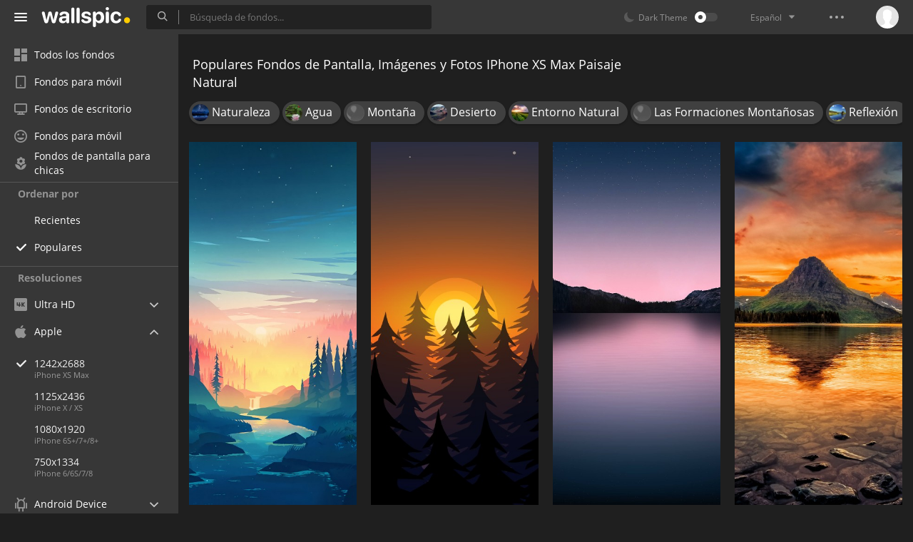

--- FILE ---
content_type: text/html; charset=UTF-8
request_url: https://wallspic.com/es/tag/paisaje_natural/popular/1242x2688
body_size: 14833
content:
<!doctype html>
<html class=""
      data-theme="theme-dark"
      data-domain-theme="wallspic-dark"
      lang="es">
<head>
    <meta charset="utf-8">
    <meta name="viewport" content="width=device-width, initial-scale=1.0, maximum-scale=1.0, user-scalable=no">
    <title>Populares Fondos de Pantalla IPhone XS Max Paisaje Natural, Im&aacute;genes HD Paisaje Natural, Descargar Im&aacute;genes Gratis 1242x2688</title><meta name="description" content="Descargar Populares fondos de pantalla e im&aacute;genes de paisaje natural. La mayor&iacute;a de los fondos de paisaje natural est&aacute;n en HD y puedes descargar fondos de pantalla de paisaje natural iPhone XS Max. &iexcl;Disfruta de fondos de pantalla paisaje natural 1242x2688 de la mejor calidad gratis!"><meta name="twitter:image" content="https://wallspic.com/static/images/akspic-logo.png"><meta property="og:type" content="website"><meta property="og:url" content="https://wallspic.com/es/tag/paisaje_natural/popular/1242x2688"><meta property="og:image" content="https://wallspic.com/static/images/akspic-logo.png"><meta property="og:title" content="Populares Fondos de Pantalla IPhone XS Max Paisaje Natural, Im&aacute;genes HD Paisaje Natural, Descargar Im&aacute;genes Gratis 1242x2688"><meta property="og:description" content="Descargar Populares fondos de pantalla e im&aacute;genes de paisaje natural. La mayor&iacute;a de los fondos de paisaje natural est&aacute;n en HD y puedes descargar fondos de pantalla de paisaje natural iPhone XS Max. &iexcl;Disfruta de fondos de pantalla paisaje natural 1242x2688 de la mejor calidad gratis!"><link rel='canonical' href='https://wallspic.com/es/tag/paisaje_natural/1242x2688'><link rel='alternate' hreflang='en' href='https://wallspic.com/tag/natural_landscape/1242x2688'><link rel='alternate' hreflang='ru' href='https://akspic.ru/tag/prirodnyj_landshaft/1242x2688'><link rel='alternate' hreflang='es' href='https://wallspic.com/es/tag/paisaje_natural/1242x2688'><link rel='alternate' hreflang='de' href='https://wallspic.com/de/tag/naturlandschaft/1242x2688'><link rel='alternate' hreflang='fr' href='https://wallspic.com/fr/tag/paysage_naturel/1242x2688'><link rel='alternate' hreflang='zh-Hans' href='https://wallspic.com/cn/tag/zi_ran_jing_guan/1242x2688'><script type="application/ld+json">{"@context":"http://schema.org","@type":"WebSite","url":"https://wallspic.com","potentialAction":{"@type":"SearchAction","target":"https://wallspic.com/es/search/{search}","query-input":"required name=search"}}</script><script type="application/ld+json">{"@context":"http://schema.org","@type":"Organization","name":"Akspic","url":["https://wallspic.com"],"logo":"https://wallspic.com/static/images/akspic-logo.png"}</script><script type="application/ld+json">[{"@context":"http://schema.org","@type":"ImageObject","description":"Mikael Gustafsson Pequeña Memoria, Ambiente, Agua, Luz, Paisaje Natural. Wallpaper in 1242x2688 Resolution","datePublished":"2021-11-13 20:46:01","contentUrl":"https://img3.wallspic.com/crops/1/0/5/6/6/166501/166501-mikael_gustafsson_pequena_memoria-ambiente-agua-luz-paisaje_natural-1242x2688.jpg","fileFormat":"image/jpeg","thumbnail":{"@context":"http://schema.org","@type":"ImageObject","contentUrl":"https://img3.wallspic.com/previews/1/0/5/6/6/166501/166501-mikael_gustafsson_pequena_memoria-ambiente-agua-luz-paisaje_natural-360x780.jpg","fileFormat":"image/jpeg"}},{"@context":"http://schema.org","@type":"ImageObject","description":"Amoled, Ambiente, Ecorregión, Naturaleza, Afterglow. Wallpaper in 1242x2688 Resolution","datePublished":"2024-08-26 14:01:02","contentUrl":"https://img2.wallspic.com/crops/7/7/7/8/7/178777/178777-amoled-ambiente-ecorregion-naturaleza-afterglow-1242x2688.jpg","fileFormat":"image/jpeg","thumbnail":{"@context":"http://schema.org","@type":"ImageObject","contentUrl":"https://img2.wallspic.com/previews/7/7/7/8/7/178777/178777-amoled-ambiente-ecorregion-naturaleza-afterglow-360x780.jpg","fileFormat":"image/jpeg"}},{"@context":"http://schema.org","@type":"ImageObject","description":"California Streaming – Apple Event Wallpaper Without Logo. Wallpaper in 1242x2688 Resolution","datePublished":"2021-09-13 11:31:02","contentUrl":"https://img2.wallspic.com/crops/9/2/1/6/6/166129/166129-california_streaming_apple_event_wallpaper_without_logo-1242x2688.jpg","fileFormat":"image/jpeg","thumbnail":{"@context":"http://schema.org","@type":"ImageObject","contentUrl":"https://img2.wallspic.com/previews/9/2/1/6/6/166129/166129-california_streaming_apple_event_wallpaper_without_logo-360x780.jpg","fileFormat":"image/jpeg"}},{"@context":"http://schema.org","@type":"ImageObject","description":"el Parque Nacional Los Glaciares, Dos Medicine Lake, Lago de Avalancha, Montaña Reynolds, El Lago McDonald. Wallpaper in 1242x2688 Resolution","datePublished":"2023-11-09 17:43:31","contentUrl":"https://img3.wallspic.com/crops/5/1/7/5/7/175715/175715-el_parque_nacional_los_glaciares-dos_medicine_lake-lago_de_avalancha-montana_reynolds-el_lago_mcdonald-1242x2688.jpg","fileFormat":"image/jpeg","thumbnail":{"@context":"http://schema.org","@type":"ImageObject","contentUrl":"https://img3.wallspic.com/previews/5/1/7/5/7/175715/175715-el_parque_nacional_los_glaciares-dos_medicine_lake-lago_de_avalancha-montana_reynolds-el_lago_mcdonald-360x780.jpg","fileFormat":"image/jpeg"}},{"@context":"http://schema.org","@type":"ImageObject","description":"Naturaleza 8k, Naturaleza, Tablet, Agua, Los Recursos de Agua. Wallpaper in 1242x2688 Resolution","datePublished":"2024-11-07 15:29:02","contentUrl":"https://img3.wallspic.com/crops/7/3/3/9/7/179337/179337-naturaleza_8k-naturaleza-tablet-agua-los_recursos_de_agua-1242x2688.jpg","fileFormat":"image/jpeg","thumbnail":{"@context":"http://schema.org","@type":"ImageObject","contentUrl":"https://img3.wallspic.com/previews/7/3/3/9/7/179337/179337-naturaleza_8k-naturaleza-tablet-agua-los_recursos_de_agua-360x780.jpg","fileFormat":"image/jpeg"}},{"@context":"http://schema.org","@type":"ImageObject","description":"Paisaje de Amanecer, Naturaleza, la Pintura de Paisaje, Puesta, Arte. Wallpaper in 1242x2688 Resolution","datePublished":"2023-07-08 00:55:02","contentUrl":"https://img1.wallspic.com/crops/9/6/1/4/7/174169/174169-paisaje_de_amanecer-naturaleza-la_pintura_de_paisaje-puesta-arte-1242x2688.jpg","fileFormat":"image/jpeg","thumbnail":{"@context":"http://schema.org","@type":"ImageObject","contentUrl":"https://img1.wallspic.com/previews/9/6/1/4/7/174169/174169-paisaje_de_amanecer-naturaleza-la_pintura_de_paisaje-puesta-arte-360x780.jpg","fileFormat":"image/jpeg"}},{"@context":"http://schema.org","@type":"ImageObject","description":"Apple MacBook Pro, Macbook, el Macbook Air, Carretera, Asfalto. Wallpaper in 1242x2688 Resolution","datePublished":"2019-04-24 12:29:02","contentUrl":"https://img3.wallspic.com/crops/1/0/9/4/3/134901/134901-paisaje_natural-infraestructura-asfalto-carril-la_superficie_de_la_carretera-1242x2688.jpg","fileFormat":"image/jpeg","thumbnail":{"@context":"http://schema.org","@type":"ImageObject","contentUrl":"https://img3.wallspic.com/previews/1/0/9/4/3/134901/134901-paisaje_natural-infraestructura-asfalto-carril-la_superficie_de_la_carretera-360x780.jpg","fileFormat":"image/jpeg"}},{"@context":"http://schema.org","@type":"ImageObject","description":"Anime, Arte Animado, Cartel, Arte, Ecorregión. Wallpaper in 1242x2688 Resolution","datePublished":"2023-07-25 15:13:01","contentUrl":"https://img2.wallspic.com/crops/5/0/4/4/7/174405/174405-anime-arte_animado-cartel-arte-ecorregion-1242x2688.jpg","fileFormat":"image/jpeg","thumbnail":{"@context":"http://schema.org","@type":"ImageObject","contentUrl":"https://img2.wallspic.com/previews/5/0/4/4/7/174405/174405-anime-arte_animado-cartel-arte-ecorregion-360x780.jpg","fileFormat":"image/jpeg"}},{"@context":"http://schema.org","@type":"ImageObject","description":"MacOS 12 Monterey – Official Stock Wallpaper 6K Resolution! (Dark). Wallpaper in 1242x2688 Resolution","datePublished":"2021-09-20 22:50:03","contentUrl":"https://img1.wallspic.com/crops/2/7/1/6/6/166172/166172-macos_12_monterey_official_stock_wallpaper_6k_resolution_dark-1242x2688.jpg","fileFormat":"image/jpeg","thumbnail":{"@context":"http://schema.org","@type":"ImageObject","contentUrl":"https://img1.wallspic.com/previews/2/7/1/6/6/166172/166172-macos_12_monterey_official_stock_wallpaper_6k_resolution_dark-360x780.jpg","fileFormat":"image/jpeg"}},{"@context":"http://schema.org","@type":"ImageObject","description":"el Macbook Air, IMac, Apple MacBook Pro, Agua, Montaña. Wallpaper in 1242x2688 Resolution","datePublished":"2022-01-03 10:28:02","contentUrl":"https://img1.wallspic.com/crops/8/3/0/7/6/167038/167038-el_macbook_air-imac-apple_macbook_pro-agua-montana-1242x2688.jpg","fileFormat":"image/jpeg","thumbnail":{"@context":"http://schema.org","@type":"ImageObject","contentUrl":"https://img1.wallspic.com/previews/8/3/0/7/6/167038/167038-el_macbook_air-imac-apple_macbook_pro-agua-montana-360x780.jpg","fileFormat":"image/jpeg"}},{"@context":"http://schema.org","@type":"ImageObject","description":"Arte Digital, Arte, la Vida Debe Continuar, Artista, Ambiente. Wallpaper in 1242x2688 Resolution","datePublished":"2021-03-18 08:12:01","contentUrl":"https://img1.wallspic.com/crops/2/9/4/4/6/164492/164492-arte_digital-arte-la_vida_debe_continuar-artista-ambiente-1242x2688.jpg","fileFormat":"image/jpeg","thumbnail":{"@context":"http://schema.org","@type":"ImageObject","contentUrl":"https://img1.wallspic.com/previews/2/9/4/4/6/164492/164492-arte_digital-arte-la_vida_debe_continuar-artista-ambiente-360x780.jpg","fileFormat":"image/jpeg"}},{"@context":"http://schema.org","@type":"ImageObject","description":"Agua, Naturaleza, Tierra, Cuerpo de Agua, Los Recursos de Agua. Wallpaper in 1242x2688 Resolution","datePublished":"2023-01-14 21:49:02","contentUrl":"https://img2.wallspic.com/crops/0/3/3/1/7/171330/171330-agua-naturaleza-tierra-cuerpo_de_agua-los_recursos_de_agua-1242x2688.jpg","fileFormat":"image/jpeg","thumbnail":{"@context":"http://schema.org","@type":"ImageObject","contentUrl":"https://img2.wallspic.com/previews/0/3/3/1/7/171330/171330-agua-naturaleza-tierra-cuerpo_de_agua-los_recursos_de_agua-360x780.jpg","fileFormat":"image/jpeg"}},{"@context":"http://schema.org","@type":"ImageObject","description":"Agua, Ambiente, Afterglow, Naturaleza, Paisaje Natural. Wallpaper in 1242x2688 Resolution","datePublished":"2023-10-29 21:54:02","contentUrl":"https://img3.wallspic.com/crops/3/5/0/6/7/176053/176053-agua-ambiente-afterglow-naturaleza-paisaje_natural-1242x2688.jpg","fileFormat":"image/jpeg","thumbnail":{"@context":"http://schema.org","@type":"ImageObject","contentUrl":"https://img3.wallspic.com/previews/3/5/0/6/7/176053/176053-agua-ambiente-afterglow-naturaleza-paisaje_natural-360x780.jpg","fileFormat":"image/jpeg"}},{"@context":"http://schema.org","@type":"ImageObject","description":"el Parque Nacional de Banff, Parque Nacional Yoho de Canadá, Sendero Del Río Bow, Agua, Montaña. Wallpaper in 1242x2688 Resolution","datePublished":"2023-04-02 15:47:02","contentUrl":"https://img1.wallspic.com/crops/4/2/7/2/7/172724/172724-el_parque_nacional_de_banff-parque_nacional_yoho_de_canada-sendero_del_rio_bow-agua-montana-1242x2688.jpg","fileFormat":"image/jpeg","thumbnail":{"@context":"http://schema.org","@type":"ImageObject","contentUrl":"https://img1.wallspic.com/previews/4/2/7/2/7/172724/172724-el_parque_nacional_de_banff-parque_nacional_yoho_de_canada-sendero_del_rio_bow-agua-montana-360x780.jpg","fileFormat":"image/jpeg"}},{"@context":"http://schema.org","@type":"ImageObject","description":"Retirable, Lago, Mural, Cuerpo de Agua, Mural de Pared. Wallpaper in 1242x2688 Resolution","datePublished":"2024-09-09 03:35:01","contentUrl":"https://img3.wallspic.com/crops/2/6/8/8/7/178862/178862-retirable-lago-mural-cuerpo_de_agua-mural_de_pared-1242x2688.jpg","fileFormat":"image/jpeg","thumbnail":{"@context":"http://schema.org","@type":"ImageObject","contentUrl":"https://img3.wallspic.com/previews/2/6/8/8/7/178862/178862-retirable-lago-mural-cuerpo_de_agua-mural_de_pared-360x780.jpg","fileFormat":"image/jpeg"}},{"@context":"http://schema.org","@type":"ImageObject","description":"Denso Bosque, Bosque Espeso, Papel, Naturaleza, Verde. Wallpaper in 1242x2688 Resolution","datePublished":"2023-02-21 14:31:01","contentUrl":"https://img2.wallspic.com/crops/1/2/0/2/7/172021/172021-denso_bosque-bosque_espeso-papel-naturaleza-verde-1242x2688.jpg","fileFormat":"image/jpeg","thumbnail":{"@context":"http://schema.org","@type":"ImageObject","contentUrl":"https://img2.wallspic.com/previews/1/2/0/2/7/172021/172021-denso_bosque-bosque_espeso-papel-naturaleza-verde-360x780.jpg","fileFormat":"image/jpeg"}},{"@context":"http://schema.org","@type":"ImageObject","description":"Acantilado Aval, Rodalia Silvestre, Tren Africano, Señor Manos, Club de Playa de la Prisión. Wallpaper in 1242x2688 Resolution","datePublished":"2023-04-02 15:44:02","contentUrl":"https://img3.wallspic.com/crops/0/2/7/2/7/172720/172720-acantilado_aval-rodalia_silvestre-tren_africano-senor_manos-club_de_playa_de_la_prision-1242x2688.jpg","fileFormat":"image/jpeg","thumbnail":{"@context":"http://schema.org","@type":"ImageObject","contentUrl":"https://img3.wallspic.com/previews/0/2/7/2/7/172720/172720-acantilado_aval-rodalia_silvestre-tren_africano-senor_manos-club_de_playa_de_la_prision-360x780.jpg","fileFormat":"image/jpeg"}},{"@context":"http://schema.org","@type":"ImageObject","description":"Palmera Verde Sobre Arena Marrón Cerca Del Cuerpo de Agua Durante el Día. Wallpaper in 1242x2688 Resolution","datePublished":"2021-02-12 18:23:03","contentUrl":"https://img2.wallspic.com/crops/1/7/3/8/98371/98371-palmera_verde_sobre_arena_marron_cerca_del_cuerpo_de_agua_durante_el_dia-1242x2688.jpg","fileFormat":"image/jpeg","thumbnail":{"@context":"http://schema.org","@type":"ImageObject","contentUrl":"https://img2.wallspic.com/previews/1/7/3/8/98371/98371-palmera_verde_sobre_arena_marron_cerca_del_cuerpo_de_agua_durante_el_dia-360x780.jpg","fileFormat":"image/jpeg"}},{"@context":"http://schema.org","@type":"ImageObject","description":"Macbook, Manzana, Sistema Operativo, Ambiente, Pendiente. Wallpaper in 1242x2688 Resolution","datePublished":"2023-07-12 21:54:02","contentUrl":"https://img1.wallspic.com/crops/0/3/2/4/7/174230/174230-macbook-manzana-sistema_operativo-ambiente-pendiente-1242x2688.jpg","fileFormat":"image/jpeg","thumbnail":{"@context":"http://schema.org","@type":"ImageObject","contentUrl":"https://img1.wallspic.com/previews/0/3/2/4/7/174230/174230-macbook-manzana-sistema_operativo-ambiente-pendiente-360x780.jpg","fileFormat":"image/jpeg"}},{"@context":"http://schema.org","@type":"ImageObject","description":"Ver, Inundación de Agua, Montaña, Verde, Paisaje Natural. Wallpaper in 1242x2688 Resolution","datePublished":"2023-09-28 14:30:01","contentUrl":"https://img2.wallspic.com/crops/8/6/4/5/7/175468/175468-ver-inundacion_de_agua-montana-verde-paisaje_natural-1242x2688.jpg","fileFormat":"image/jpeg","thumbnail":{"@context":"http://schema.org","@type":"ImageObject","contentUrl":"https://img2.wallspic.com/previews/8/6/4/5/7/175468/175468-ver-inundacion_de_agua-montana-verde-paisaje_natural-360x780.jpg","fileFormat":"image/jpeg"}},{"@context":"http://schema.org","@type":"ImageObject","description":"Dolomitas, Iglesia de San Juan, Montaña, Paisaje Natural, Naturaleza. Wallpaper in 1242x2688 Resolution","datePublished":"2023-03-28 02:01:01","contentUrl":"https://img2.wallspic.com/crops/0/2/6/2/7/172620/172620-dolomitas-iglesia_de_san_juan-montana-paisaje_natural-naturaleza-1242x2688.jpg","fileFormat":"image/jpeg","thumbnail":{"@context":"http://schema.org","@type":"ImageObject","contentUrl":"https://img2.wallspic.com/previews/0/2/6/2/7/172620/172620-dolomitas-iglesia_de_san_juan-montana-paisaje_natural-naturaleza-360x780.jpg","fileFormat":"image/jpeg"}},{"@context":"http://schema.org","@type":"ImageObject","description":"Informática de 64 Bits, Windows 10, Agua, Azure, Paisaje Natural. Wallpaper in 1242x2688 Resolution","datePublished":"2024-03-07 00:16:02","contentUrl":"https://img1.wallspic.com/crops/4/2/3/7/7/177324/177324-informatica_de_64_bits-windows_10-agua-azure-paisaje_natural-1242x2688.jpg","fileFormat":"image/jpeg","thumbnail":{"@context":"http://schema.org","@type":"ImageObject","contentUrl":"https://img1.wallspic.com/previews/4/2/3/7/7/177324/177324-informatica_de_64_bits-windows_10-agua-azure-paisaje_natural-360x780.jpg","fileFormat":"image/jpeg"}},{"@context":"http://schema.org","@type":"ImageObject","description":"Cordillera Huayhuash, Lake Carhuacocha, Montaña, Ambiente, Paisaje Natural. Wallpaper in 1242x2688 Resolution","datePublished":"2024-08-26 15:33:01","contentUrl":"https://img1.wallspic.com/crops/4/4/7/8/7/178744/178744-cordillera_huayhuash-lake_carhuacocha-montana-ambiente-paisaje_natural-1242x2688.jpg","fileFormat":"image/jpeg","thumbnail":{"@context":"http://schema.org","@type":"ImageObject","contentUrl":"https://img1.wallspic.com/previews/4/4/7/8/7/178744/178744-cordillera_huayhuash-lake_carhuacocha-montana-ambiente-paisaje_natural-360x780.jpg","fileFormat":"image/jpeg"}},{"@context":"http://schema.org","@type":"ImageObject","description":"Mañana, Rojo, Naturaleza, Primavera, Paisaje Natural. Wallpaper in 1242x2688 Resolution","datePublished":"2021-03-03 16:36:01","contentUrl":"https://img1.wallspic.com/crops/5/6/0/0/5/150065/150065-manana-rojo-naturaleza-primavera-paisaje_natural-1242x2688.jpg","fileFormat":"image/jpeg","thumbnail":{"@context":"http://schema.org","@type":"ImageObject","contentUrl":"https://img1.wallspic.com/previews/5/6/0/0/5/150065/150065-manana-rojo-naturaleza-primavera-paisaje_natural-360x780.jpg","fileFormat":"image/jpeg"}},{"@context":"http://schema.org","@type":"ImageObject","description":"Damaksnis, Ambiente, Luz, Madera, Paisaje Natural. Wallpaper in 1242x2688 Resolution","datePublished":"2024-10-23 02:05:01","contentUrl":"https://img1.wallspic.com/crops/5/6/1/9/7/179165/179165-damaksnis-ambiente-luz-madera-paisaje_natural-1242x2688.jpg","fileFormat":"image/jpeg","thumbnail":{"@context":"http://schema.org","@type":"ImageObject","contentUrl":"https://img1.wallspic.com/previews/5/6/1/9/7/179165/179165-damaksnis-ambiente-luz-madera-paisaje_natural-360x780.jpg","fileFormat":"image/jpeg"}},{"@context":"http://schema.org","@type":"ImageObject","description":"tu Bosque Nacional, Naturaleza, Agua, Ambiente, Azul. Wallpaper in 1242x2688 Resolution","datePublished":"2022-05-22 22:50:02","contentUrl":"https://img1.wallspic.com/crops/1/6/4/8/6/168461/168461-tu_bosque_nacional-naturaleza-agua-ambiente-azul-1242x2688.jpg","fileFormat":"image/jpeg","thumbnail":{"@context":"http://schema.org","@type":"ImageObject","contentUrl":"https://img1.wallspic.com/previews/1/6/4/8/6/168461/168461-tu_bosque_nacional-naturaleza-agua-ambiente-azul-360x780.jpg","fileFormat":"image/jpeg"}},{"@context":"http://schema.org","@type":"ImageObject","description":"el Parque Nacional de Yosemite, el Valle de Yosemite, Las Cataratas De Yosemite, Pueblo de Yosemite, Sendero de Media Cúpula. Wallpaper in 1242x2688 Resolution","datePublished":"2022-10-22 22:45:01","contentUrl":"https://img2.wallspic.com/crops/1/9/1/0/7/170191/170191-el_parque_nacional_de_yosemite-el_valle_de_yosemite-las_cataratas_de_yosemite-pueblo_de_yosemite-sendero_de_media_cupula-1242x2688.jpg","fileFormat":"image/jpeg","thumbnail":{"@context":"http://schema.org","@type":"ImageObject","contentUrl":"https://img2.wallspic.com/previews/1/9/1/0/7/170191/170191-el_parque_nacional_de_yosemite-el_valle_de_yosemite-las_cataratas_de_yosemite-pueblo_de_yosemite-sendero_de_media_cupula-360x780.jpg","fileFormat":"image/jpeg"}},{"@context":"http://schema.org","@type":"ImageObject","description":"Minimalista Gratis, Ubuntu, el Minimalismo, de Colores, Linkin Park. Wallpaper in 1242x2688 Resolution","datePublished":"2023-05-19 09:00:01","contentUrl":"https://img3.wallspic.com/crops/3/4/4/3/7/173443/173443-minimalista_gratis-ubuntu-el_minimalismo-de_colores-linkin_park-1242x2688.jpg","fileFormat":"image/jpeg","thumbnail":{"@context":"http://schema.org","@type":"ImageObject","contentUrl":"https://img3.wallspic.com/previews/3/4/4/3/7/173443/173443-minimalista_gratis-ubuntu-el_minimalismo-de_colores-linkin_park-360x780.jpg","fileFormat":"image/jpeg"}},{"@context":"http://schema.org","@type":"ImageObject","description":"Puesta, Azul, Agua, Los Recursos de Agua, Ambiente. Wallpaper in 1242x2688 Resolution","datePublished":"2023-04-29 22:34:02","contentUrl":"https://img3.wallspic.com/crops/4/2/2/3/7/173224/173224-puesta-azul-agua-los_recursos_de_agua-ambiente-1242x2688.jpg","fileFormat":"image/jpeg","thumbnail":{"@context":"http://schema.org","@type":"ImageObject","contentUrl":"https://img3.wallspic.com/previews/4/2/2/3/7/173224/173224-puesta-azul-agua-los_recursos_de_agua-ambiente-360x780.jpg","fileFormat":"image/jpeg"}},{"@context":"http://schema.org","@type":"ImageObject","description":"Reserva Natural ta Xua, Templo Budista Del Oeste de Los Angeles, Ambiente, Montaña, Afterglow. Wallpaper in 1242x2688 Resolution","datePublished":"2023-10-27 17:33:01","contentUrl":"https://img3.wallspic.com/crops/8/1/0/6/7/176018/176018-reserva_natural_ta_xua-templo_budista_del_oeste_de_los_angeles-ambiente-montana-afterglow-1242x2688.jpg","fileFormat":"image/jpeg","thumbnail":{"@context":"http://schema.org","@type":"ImageObject","contentUrl":"https://img3.wallspic.com/previews/8/1/0/6/7/176018/176018-reserva_natural_ta_xua-templo_budista_del_oeste_de_los_angeles-ambiente-montana-afterglow-360x780.jpg","fileFormat":"image/jpeg"}}]</script>    <meta name="apple-itunes-app" content="app-id=1603047513">
    <meta name="msvalidate.01" content="E6441F18BA8695470BE84C40C0D6A0B5"/>
    <link rel="preload" as="font" type="font/woff2" href="/.build/front/fonts/regular/a9557e.woff2" crossorigin>
    <link rel="preload" as="font" type="font/woff2" href="/.build/front/fonts/600/97593b.woff2" crossorigin>
    <link rel="preload" as="font" type="font/woff2" href="/.build/front/fonts/700/17c283.woff2" crossorigin>
    <link rel="preload" as="font" type="font/ttf" href="/.build/front/fonts/icomoon/44efee.ttf" crossorigin>
    <link href="/.build/front/main/c848c2.css" rel="stylesheet">
    <link rel="apple-touch-icon" href="/static/images/favicon/apple-touch-icon.png" sizes="180x180">
    <link rel="icon" href="/static/images/favicon/favicon-32x32.png" sizes="32x32">
    <link rel="icon" href="/static/images/favicon/favicon-16x16.png" sizes="16x16">
    <link rel="icon" href="/static/images/favicon/favicon.ico">
    <link rel="manifest" href="/static/images/favicon/manifest.json">

    <script type="text/javascript">
        window.isMobileDevice = false;
        window.sideMenu = false;
        window.currentPageLocale = "es";
        window.locale = "es";
        window.page = {"locale":"es","indexed":true,"url":"https:\/\/wallspic.com\/es\/tag\/paisaje_natural\/popular\/1242x2688","home":"https:\/\/wallspic.com\/es","canonical":"https:\/\/wallspic.com\/es\/tag\/paisaje_natural\/1242x2688","image":"https:\/\/wallspic.com\/static\/images\/akspic-logo.png","previous":null,"next":null,"title":"Populares Fondos de Pantalla IPhone XS Max Paisaje Natural, Im\u00e1genes HD Paisaje Natural, Descargar Im\u00e1genes Gratis 1242x2688","description":"Descargar Populares fondos de pantalla e im\u00e1genes de paisaje natural. La mayor\u00eda de los fondos de paisaje natural est\u00e1n en HD y puedes descargar fondos de pantalla de paisaje natural iPhone XS Max. \u00a1Disfruta de fondos de pantalla paisaje natural 1242x2688 de la mejor calidad gratis!","galleryDescription":"","postscription":"2.000+ Free images of paisaje natural","h1":"Populares Fondos de Pantalla, Im\u00e1genes y Fotos IPhone XS Max Paisaje Natural","h2":"Fondos de pantalla","alternatives":{"en":"https:\/\/wallspic.com\/tag\/natural_landscape\/1242x2688","ru":"https:\/\/akspic.ru\/tag\/prirodnyj_landshaft\/1242x2688","es":"https:\/\/wallspic.com\/es\/tag\/paisaje_natural\/1242x2688","de":"https:\/\/wallspic.com\/de\/tag\/naturlandschaft\/1242x2688","fr":"https:\/\/wallspic.com\/fr\/tag\/paysage_naturel\/1242x2688","zh-Hans":"https:\/\/wallspic.com\/cn\/tag\/zi_ran_jing_guan\/1242x2688"},"metaObjects":[{"@context":"http:\/\/schema.org","@type":"WebSite","url":"https:\/\/wallspic.com","potentialAction":{"@type":"SearchAction","target":"https:\/\/wallspic.com\/es\/search\/{search}","query-input":"required name=search"}},{"@context":"http:\/\/schema.org","@type":"Organization","name":"Akspic","url":["https:\/\/wallspic.com"],"logo":"https:\/\/wallspic.com\/static\/images\/akspic-logo.png"},[{"@context":"http:\/\/schema.org","@type":"ImageObject","description":"Mikael Gustafsson Peque\u00f1a Memoria, Ambiente, Agua, Luz, Paisaje Natural. Wallpaper in 1242x2688 Resolution","datePublished":"2021-11-13 20:46:01","contentUrl":"https:\/\/img3.wallspic.com\/crops\/1\/0\/5\/6\/6\/166501\/166501-mikael_gustafsson_pequena_memoria-ambiente-agua-luz-paisaje_natural-1242x2688.jpg","fileFormat":"image\/jpeg","thumbnail":{"@context":"http:\/\/schema.org","@type":"ImageObject","contentUrl":"https:\/\/img3.wallspic.com\/previews\/1\/0\/5\/6\/6\/166501\/166501-mikael_gustafsson_pequena_memoria-ambiente-agua-luz-paisaje_natural-360x780.jpg","fileFormat":"image\/jpeg"}},{"@context":"http:\/\/schema.org","@type":"ImageObject","description":"Amoled, Ambiente, Ecorregi\u00f3n, Naturaleza, Afterglow. Wallpaper in 1242x2688 Resolution","datePublished":"2024-08-26 14:01:02","contentUrl":"https:\/\/img2.wallspic.com\/crops\/7\/7\/7\/8\/7\/178777\/178777-amoled-ambiente-ecorregion-naturaleza-afterglow-1242x2688.jpg","fileFormat":"image\/jpeg","thumbnail":{"@context":"http:\/\/schema.org","@type":"ImageObject","contentUrl":"https:\/\/img2.wallspic.com\/previews\/7\/7\/7\/8\/7\/178777\/178777-amoled-ambiente-ecorregion-naturaleza-afterglow-360x780.jpg","fileFormat":"image\/jpeg"}},{"@context":"http:\/\/schema.org","@type":"ImageObject","description":"California Streaming \u2013 Apple Event Wallpaper Without Logo. Wallpaper in 1242x2688 Resolution","datePublished":"2021-09-13 11:31:02","contentUrl":"https:\/\/img2.wallspic.com\/crops\/9\/2\/1\/6\/6\/166129\/166129-california_streaming_apple_event_wallpaper_without_logo-1242x2688.jpg","fileFormat":"image\/jpeg","thumbnail":{"@context":"http:\/\/schema.org","@type":"ImageObject","contentUrl":"https:\/\/img2.wallspic.com\/previews\/9\/2\/1\/6\/6\/166129\/166129-california_streaming_apple_event_wallpaper_without_logo-360x780.jpg","fileFormat":"image\/jpeg"}},{"@context":"http:\/\/schema.org","@type":"ImageObject","description":"el Parque Nacional Los Glaciares, Dos Medicine Lake, Lago de Avalancha, Monta\u00f1a Reynolds, El Lago McDonald. Wallpaper in 1242x2688 Resolution","datePublished":"2023-11-09 17:43:31","contentUrl":"https:\/\/img3.wallspic.com\/crops\/5\/1\/7\/5\/7\/175715\/175715-el_parque_nacional_los_glaciares-dos_medicine_lake-lago_de_avalancha-montana_reynolds-el_lago_mcdonald-1242x2688.jpg","fileFormat":"image\/jpeg","thumbnail":{"@context":"http:\/\/schema.org","@type":"ImageObject","contentUrl":"https:\/\/img3.wallspic.com\/previews\/5\/1\/7\/5\/7\/175715\/175715-el_parque_nacional_los_glaciares-dos_medicine_lake-lago_de_avalancha-montana_reynolds-el_lago_mcdonald-360x780.jpg","fileFormat":"image\/jpeg"}},{"@context":"http:\/\/schema.org","@type":"ImageObject","description":"Naturaleza 8k, Naturaleza, Tablet, Agua, Los Recursos de Agua. Wallpaper in 1242x2688 Resolution","datePublished":"2024-11-07 15:29:02","contentUrl":"https:\/\/img3.wallspic.com\/crops\/7\/3\/3\/9\/7\/179337\/179337-naturaleza_8k-naturaleza-tablet-agua-los_recursos_de_agua-1242x2688.jpg","fileFormat":"image\/jpeg","thumbnail":{"@context":"http:\/\/schema.org","@type":"ImageObject","contentUrl":"https:\/\/img3.wallspic.com\/previews\/7\/3\/3\/9\/7\/179337\/179337-naturaleza_8k-naturaleza-tablet-agua-los_recursos_de_agua-360x780.jpg","fileFormat":"image\/jpeg"}},{"@context":"http:\/\/schema.org","@type":"ImageObject","description":"Paisaje de Amanecer, Naturaleza, la Pintura de Paisaje, Puesta, Arte. Wallpaper in 1242x2688 Resolution","datePublished":"2023-07-08 00:55:02","contentUrl":"https:\/\/img1.wallspic.com\/crops\/9\/6\/1\/4\/7\/174169\/174169-paisaje_de_amanecer-naturaleza-la_pintura_de_paisaje-puesta-arte-1242x2688.jpg","fileFormat":"image\/jpeg","thumbnail":{"@context":"http:\/\/schema.org","@type":"ImageObject","contentUrl":"https:\/\/img1.wallspic.com\/previews\/9\/6\/1\/4\/7\/174169\/174169-paisaje_de_amanecer-naturaleza-la_pintura_de_paisaje-puesta-arte-360x780.jpg","fileFormat":"image\/jpeg"}},{"@context":"http:\/\/schema.org","@type":"ImageObject","description":"Apple MacBook Pro, Macbook, el Macbook Air, Carretera, Asfalto. Wallpaper in 1242x2688 Resolution","datePublished":"2019-04-24 12:29:02","contentUrl":"https:\/\/img3.wallspic.com\/crops\/1\/0\/9\/4\/3\/134901\/134901-paisaje_natural-infraestructura-asfalto-carril-la_superficie_de_la_carretera-1242x2688.jpg","fileFormat":"image\/jpeg","thumbnail":{"@context":"http:\/\/schema.org","@type":"ImageObject","contentUrl":"https:\/\/img3.wallspic.com\/previews\/1\/0\/9\/4\/3\/134901\/134901-paisaje_natural-infraestructura-asfalto-carril-la_superficie_de_la_carretera-360x780.jpg","fileFormat":"image\/jpeg"}},{"@context":"http:\/\/schema.org","@type":"ImageObject","description":"Anime, Arte Animado, Cartel, Arte, Ecorregi\u00f3n. Wallpaper in 1242x2688 Resolution","datePublished":"2023-07-25 15:13:01","contentUrl":"https:\/\/img2.wallspic.com\/crops\/5\/0\/4\/4\/7\/174405\/174405-anime-arte_animado-cartel-arte-ecorregion-1242x2688.jpg","fileFormat":"image\/jpeg","thumbnail":{"@context":"http:\/\/schema.org","@type":"ImageObject","contentUrl":"https:\/\/img2.wallspic.com\/previews\/5\/0\/4\/4\/7\/174405\/174405-anime-arte_animado-cartel-arte-ecorregion-360x780.jpg","fileFormat":"image\/jpeg"}},{"@context":"http:\/\/schema.org","@type":"ImageObject","description":"MacOS 12 Monterey \u2013 Official Stock Wallpaper 6K Resolution! (Dark). Wallpaper in 1242x2688 Resolution","datePublished":"2021-09-20 22:50:03","contentUrl":"https:\/\/img1.wallspic.com\/crops\/2\/7\/1\/6\/6\/166172\/166172-macos_12_monterey_official_stock_wallpaper_6k_resolution_dark-1242x2688.jpg","fileFormat":"image\/jpeg","thumbnail":{"@context":"http:\/\/schema.org","@type":"ImageObject","contentUrl":"https:\/\/img1.wallspic.com\/previews\/2\/7\/1\/6\/6\/166172\/166172-macos_12_monterey_official_stock_wallpaper_6k_resolution_dark-360x780.jpg","fileFormat":"image\/jpeg"}},{"@context":"http:\/\/schema.org","@type":"ImageObject","description":"el Macbook Air, IMac, Apple MacBook Pro, Agua, Monta\u00f1a. Wallpaper in 1242x2688 Resolution","datePublished":"2022-01-03 10:28:02","contentUrl":"https:\/\/img1.wallspic.com\/crops\/8\/3\/0\/7\/6\/167038\/167038-el_macbook_air-imac-apple_macbook_pro-agua-montana-1242x2688.jpg","fileFormat":"image\/jpeg","thumbnail":{"@context":"http:\/\/schema.org","@type":"ImageObject","contentUrl":"https:\/\/img1.wallspic.com\/previews\/8\/3\/0\/7\/6\/167038\/167038-el_macbook_air-imac-apple_macbook_pro-agua-montana-360x780.jpg","fileFormat":"image\/jpeg"}},{"@context":"http:\/\/schema.org","@type":"ImageObject","description":"Arte Digital, Arte, la Vida Debe Continuar, Artista, Ambiente. Wallpaper in 1242x2688 Resolution","datePublished":"2021-03-18 08:12:01","contentUrl":"https:\/\/img1.wallspic.com\/crops\/2\/9\/4\/4\/6\/164492\/164492-arte_digital-arte-la_vida_debe_continuar-artista-ambiente-1242x2688.jpg","fileFormat":"image\/jpeg","thumbnail":{"@context":"http:\/\/schema.org","@type":"ImageObject","contentUrl":"https:\/\/img1.wallspic.com\/previews\/2\/9\/4\/4\/6\/164492\/164492-arte_digital-arte-la_vida_debe_continuar-artista-ambiente-360x780.jpg","fileFormat":"image\/jpeg"}},{"@context":"http:\/\/schema.org","@type":"ImageObject","description":"Agua, Naturaleza, Tierra, Cuerpo de Agua, Los Recursos de Agua. Wallpaper in 1242x2688 Resolution","datePublished":"2023-01-14 21:49:02","contentUrl":"https:\/\/img2.wallspic.com\/crops\/0\/3\/3\/1\/7\/171330\/171330-agua-naturaleza-tierra-cuerpo_de_agua-los_recursos_de_agua-1242x2688.jpg","fileFormat":"image\/jpeg","thumbnail":{"@context":"http:\/\/schema.org","@type":"ImageObject","contentUrl":"https:\/\/img2.wallspic.com\/previews\/0\/3\/3\/1\/7\/171330\/171330-agua-naturaleza-tierra-cuerpo_de_agua-los_recursos_de_agua-360x780.jpg","fileFormat":"image\/jpeg"}},{"@context":"http:\/\/schema.org","@type":"ImageObject","description":"Agua, Ambiente, Afterglow, Naturaleza, Paisaje Natural. Wallpaper in 1242x2688 Resolution","datePublished":"2023-10-29 21:54:02","contentUrl":"https:\/\/img3.wallspic.com\/crops\/3\/5\/0\/6\/7\/176053\/176053-agua-ambiente-afterglow-naturaleza-paisaje_natural-1242x2688.jpg","fileFormat":"image\/jpeg","thumbnail":{"@context":"http:\/\/schema.org","@type":"ImageObject","contentUrl":"https:\/\/img3.wallspic.com\/previews\/3\/5\/0\/6\/7\/176053\/176053-agua-ambiente-afterglow-naturaleza-paisaje_natural-360x780.jpg","fileFormat":"image\/jpeg"}},{"@context":"http:\/\/schema.org","@type":"ImageObject","description":"el Parque Nacional de Banff, Parque Nacional Yoho de Canad\u00e1, Sendero Del R\u00edo Bow, Agua, Monta\u00f1a. Wallpaper in 1242x2688 Resolution","datePublished":"2023-04-02 15:47:02","contentUrl":"https:\/\/img1.wallspic.com\/crops\/4\/2\/7\/2\/7\/172724\/172724-el_parque_nacional_de_banff-parque_nacional_yoho_de_canada-sendero_del_rio_bow-agua-montana-1242x2688.jpg","fileFormat":"image\/jpeg","thumbnail":{"@context":"http:\/\/schema.org","@type":"ImageObject","contentUrl":"https:\/\/img1.wallspic.com\/previews\/4\/2\/7\/2\/7\/172724\/172724-el_parque_nacional_de_banff-parque_nacional_yoho_de_canada-sendero_del_rio_bow-agua-montana-360x780.jpg","fileFormat":"image\/jpeg"}},{"@context":"http:\/\/schema.org","@type":"ImageObject","description":"Retirable, Lago, Mural, Cuerpo de Agua, Mural de Pared. Wallpaper in 1242x2688 Resolution","datePublished":"2024-09-09 03:35:01","contentUrl":"https:\/\/img3.wallspic.com\/crops\/2\/6\/8\/8\/7\/178862\/178862-retirable-lago-mural-cuerpo_de_agua-mural_de_pared-1242x2688.jpg","fileFormat":"image\/jpeg","thumbnail":{"@context":"http:\/\/schema.org","@type":"ImageObject","contentUrl":"https:\/\/img3.wallspic.com\/previews\/2\/6\/8\/8\/7\/178862\/178862-retirable-lago-mural-cuerpo_de_agua-mural_de_pared-360x780.jpg","fileFormat":"image\/jpeg"}},{"@context":"http:\/\/schema.org","@type":"ImageObject","description":"Denso Bosque, Bosque Espeso, Papel, Naturaleza, Verde. Wallpaper in 1242x2688 Resolution","datePublished":"2023-02-21 14:31:01","contentUrl":"https:\/\/img2.wallspic.com\/crops\/1\/2\/0\/2\/7\/172021\/172021-denso_bosque-bosque_espeso-papel-naturaleza-verde-1242x2688.jpg","fileFormat":"image\/jpeg","thumbnail":{"@context":"http:\/\/schema.org","@type":"ImageObject","contentUrl":"https:\/\/img2.wallspic.com\/previews\/1\/2\/0\/2\/7\/172021\/172021-denso_bosque-bosque_espeso-papel-naturaleza-verde-360x780.jpg","fileFormat":"image\/jpeg"}},{"@context":"http:\/\/schema.org","@type":"ImageObject","description":"Acantilado Aval, Rodalia Silvestre, Tren Africano, Se\u00f1or Manos, Club de Playa de la Prisi\u00f3n. Wallpaper in 1242x2688 Resolution","datePublished":"2023-04-02 15:44:02","contentUrl":"https:\/\/img3.wallspic.com\/crops\/0\/2\/7\/2\/7\/172720\/172720-acantilado_aval-rodalia_silvestre-tren_africano-senor_manos-club_de_playa_de_la_prision-1242x2688.jpg","fileFormat":"image\/jpeg","thumbnail":{"@context":"http:\/\/schema.org","@type":"ImageObject","contentUrl":"https:\/\/img3.wallspic.com\/previews\/0\/2\/7\/2\/7\/172720\/172720-acantilado_aval-rodalia_silvestre-tren_africano-senor_manos-club_de_playa_de_la_prision-360x780.jpg","fileFormat":"image\/jpeg"}},{"@context":"http:\/\/schema.org","@type":"ImageObject","description":"Palmera Verde Sobre Arena Marr\u00f3n Cerca Del Cuerpo de Agua Durante el D\u00eda. Wallpaper in 1242x2688 Resolution","datePublished":"2021-02-12 18:23:03","contentUrl":"https:\/\/img2.wallspic.com\/crops\/1\/7\/3\/8\/98371\/98371-palmera_verde_sobre_arena_marron_cerca_del_cuerpo_de_agua_durante_el_dia-1242x2688.jpg","fileFormat":"image\/jpeg","thumbnail":{"@context":"http:\/\/schema.org","@type":"ImageObject","contentUrl":"https:\/\/img2.wallspic.com\/previews\/1\/7\/3\/8\/98371\/98371-palmera_verde_sobre_arena_marron_cerca_del_cuerpo_de_agua_durante_el_dia-360x780.jpg","fileFormat":"image\/jpeg"}},{"@context":"http:\/\/schema.org","@type":"ImageObject","description":"Macbook, Manzana, Sistema Operativo, Ambiente, Pendiente. Wallpaper in 1242x2688 Resolution","datePublished":"2023-07-12 21:54:02","contentUrl":"https:\/\/img1.wallspic.com\/crops\/0\/3\/2\/4\/7\/174230\/174230-macbook-manzana-sistema_operativo-ambiente-pendiente-1242x2688.jpg","fileFormat":"image\/jpeg","thumbnail":{"@context":"http:\/\/schema.org","@type":"ImageObject","contentUrl":"https:\/\/img1.wallspic.com\/previews\/0\/3\/2\/4\/7\/174230\/174230-macbook-manzana-sistema_operativo-ambiente-pendiente-360x780.jpg","fileFormat":"image\/jpeg"}},{"@context":"http:\/\/schema.org","@type":"ImageObject","description":"Ver, Inundaci\u00f3n de Agua, Monta\u00f1a, Verde, Paisaje Natural. Wallpaper in 1242x2688 Resolution","datePublished":"2023-09-28 14:30:01","contentUrl":"https:\/\/img2.wallspic.com\/crops\/8\/6\/4\/5\/7\/175468\/175468-ver-inundacion_de_agua-montana-verde-paisaje_natural-1242x2688.jpg","fileFormat":"image\/jpeg","thumbnail":{"@context":"http:\/\/schema.org","@type":"ImageObject","contentUrl":"https:\/\/img2.wallspic.com\/previews\/8\/6\/4\/5\/7\/175468\/175468-ver-inundacion_de_agua-montana-verde-paisaje_natural-360x780.jpg","fileFormat":"image\/jpeg"}},{"@context":"http:\/\/schema.org","@type":"ImageObject","description":"Dolomitas, Iglesia de San Juan, Monta\u00f1a, Paisaje Natural, Naturaleza. Wallpaper in 1242x2688 Resolution","datePublished":"2023-03-28 02:01:01","contentUrl":"https:\/\/img2.wallspic.com\/crops\/0\/2\/6\/2\/7\/172620\/172620-dolomitas-iglesia_de_san_juan-montana-paisaje_natural-naturaleza-1242x2688.jpg","fileFormat":"image\/jpeg","thumbnail":{"@context":"http:\/\/schema.org","@type":"ImageObject","contentUrl":"https:\/\/img2.wallspic.com\/previews\/0\/2\/6\/2\/7\/172620\/172620-dolomitas-iglesia_de_san_juan-montana-paisaje_natural-naturaleza-360x780.jpg","fileFormat":"image\/jpeg"}},{"@context":"http:\/\/schema.org","@type":"ImageObject","description":"Inform\u00e1tica de 64 Bits, Windows 10, Agua, Azure, Paisaje Natural. Wallpaper in 1242x2688 Resolution","datePublished":"2024-03-07 00:16:02","contentUrl":"https:\/\/img1.wallspic.com\/crops\/4\/2\/3\/7\/7\/177324\/177324-informatica_de_64_bits-windows_10-agua-azure-paisaje_natural-1242x2688.jpg","fileFormat":"image\/jpeg","thumbnail":{"@context":"http:\/\/schema.org","@type":"ImageObject","contentUrl":"https:\/\/img1.wallspic.com\/previews\/4\/2\/3\/7\/7\/177324\/177324-informatica_de_64_bits-windows_10-agua-azure-paisaje_natural-360x780.jpg","fileFormat":"image\/jpeg"}},{"@context":"http:\/\/schema.org","@type":"ImageObject","description":"Cordillera Huayhuash, Lake Carhuacocha, Monta\u00f1a, Ambiente, Paisaje Natural. Wallpaper in 1242x2688 Resolution","datePublished":"2024-08-26 15:33:01","contentUrl":"https:\/\/img1.wallspic.com\/crops\/4\/4\/7\/8\/7\/178744\/178744-cordillera_huayhuash-lake_carhuacocha-montana-ambiente-paisaje_natural-1242x2688.jpg","fileFormat":"image\/jpeg","thumbnail":{"@context":"http:\/\/schema.org","@type":"ImageObject","contentUrl":"https:\/\/img1.wallspic.com\/previews\/4\/4\/7\/8\/7\/178744\/178744-cordillera_huayhuash-lake_carhuacocha-montana-ambiente-paisaje_natural-360x780.jpg","fileFormat":"image\/jpeg"}},{"@context":"http:\/\/schema.org","@type":"ImageObject","description":"Ma\u00f1ana, Rojo, Naturaleza, Primavera, Paisaje Natural. Wallpaper in 1242x2688 Resolution","datePublished":"2021-03-03 16:36:01","contentUrl":"https:\/\/img1.wallspic.com\/crops\/5\/6\/0\/0\/5\/150065\/150065-manana-rojo-naturaleza-primavera-paisaje_natural-1242x2688.jpg","fileFormat":"image\/jpeg","thumbnail":{"@context":"http:\/\/schema.org","@type":"ImageObject","contentUrl":"https:\/\/img1.wallspic.com\/previews\/5\/6\/0\/0\/5\/150065\/150065-manana-rojo-naturaleza-primavera-paisaje_natural-360x780.jpg","fileFormat":"image\/jpeg"}},{"@context":"http:\/\/schema.org","@type":"ImageObject","description":"Damaksnis, Ambiente, Luz, Madera, Paisaje Natural. Wallpaper in 1242x2688 Resolution","datePublished":"2024-10-23 02:05:01","contentUrl":"https:\/\/img1.wallspic.com\/crops\/5\/6\/1\/9\/7\/179165\/179165-damaksnis-ambiente-luz-madera-paisaje_natural-1242x2688.jpg","fileFormat":"image\/jpeg","thumbnail":{"@context":"http:\/\/schema.org","@type":"ImageObject","contentUrl":"https:\/\/img1.wallspic.com\/previews\/5\/6\/1\/9\/7\/179165\/179165-damaksnis-ambiente-luz-madera-paisaje_natural-360x780.jpg","fileFormat":"image\/jpeg"}},{"@context":"http:\/\/schema.org","@type":"ImageObject","description":"tu Bosque Nacional, Naturaleza, Agua, Ambiente, Azul. Wallpaper in 1242x2688 Resolution","datePublished":"2022-05-22 22:50:02","contentUrl":"https:\/\/img1.wallspic.com\/crops\/1\/6\/4\/8\/6\/168461\/168461-tu_bosque_nacional-naturaleza-agua-ambiente-azul-1242x2688.jpg","fileFormat":"image\/jpeg","thumbnail":{"@context":"http:\/\/schema.org","@type":"ImageObject","contentUrl":"https:\/\/img1.wallspic.com\/previews\/1\/6\/4\/8\/6\/168461\/168461-tu_bosque_nacional-naturaleza-agua-ambiente-azul-360x780.jpg","fileFormat":"image\/jpeg"}},{"@context":"http:\/\/schema.org","@type":"ImageObject","description":"el Parque Nacional de Yosemite, el Valle de Yosemite, Las Cataratas De Yosemite, Pueblo de Yosemite, Sendero de Media C\u00fapula. Wallpaper in 1242x2688 Resolution","datePublished":"2022-10-22 22:45:01","contentUrl":"https:\/\/img2.wallspic.com\/crops\/1\/9\/1\/0\/7\/170191\/170191-el_parque_nacional_de_yosemite-el_valle_de_yosemite-las_cataratas_de_yosemite-pueblo_de_yosemite-sendero_de_media_cupula-1242x2688.jpg","fileFormat":"image\/jpeg","thumbnail":{"@context":"http:\/\/schema.org","@type":"ImageObject","contentUrl":"https:\/\/img2.wallspic.com\/previews\/1\/9\/1\/0\/7\/170191\/170191-el_parque_nacional_de_yosemite-el_valle_de_yosemite-las_cataratas_de_yosemite-pueblo_de_yosemite-sendero_de_media_cupula-360x780.jpg","fileFormat":"image\/jpeg"}},{"@context":"http:\/\/schema.org","@type":"ImageObject","description":"Minimalista Gratis, Ubuntu, el Minimalismo, de Colores, Linkin Park. Wallpaper in 1242x2688 Resolution","datePublished":"2023-05-19 09:00:01","contentUrl":"https:\/\/img3.wallspic.com\/crops\/3\/4\/4\/3\/7\/173443\/173443-minimalista_gratis-ubuntu-el_minimalismo-de_colores-linkin_park-1242x2688.jpg","fileFormat":"image\/jpeg","thumbnail":{"@context":"http:\/\/schema.org","@type":"ImageObject","contentUrl":"https:\/\/img3.wallspic.com\/previews\/3\/4\/4\/3\/7\/173443\/173443-minimalista_gratis-ubuntu-el_minimalismo-de_colores-linkin_park-360x780.jpg","fileFormat":"image\/jpeg"}},{"@context":"http:\/\/schema.org","@type":"ImageObject","description":"Puesta, Azul, Agua, Los Recursos de Agua, Ambiente. Wallpaper in 1242x2688 Resolution","datePublished":"2023-04-29 22:34:02","contentUrl":"https:\/\/img3.wallspic.com\/crops\/4\/2\/2\/3\/7\/173224\/173224-puesta-azul-agua-los_recursos_de_agua-ambiente-1242x2688.jpg","fileFormat":"image\/jpeg","thumbnail":{"@context":"http:\/\/schema.org","@type":"ImageObject","contentUrl":"https:\/\/img3.wallspic.com\/previews\/4\/2\/2\/3\/7\/173224\/173224-puesta-azul-agua-los_recursos_de_agua-ambiente-360x780.jpg","fileFormat":"image\/jpeg"}},{"@context":"http:\/\/schema.org","@type":"ImageObject","description":"Reserva Natural ta Xua, Templo Budista Del Oeste de Los Angeles, Ambiente, Monta\u00f1a, Afterglow. Wallpaper in 1242x2688 Resolution","datePublished":"2023-10-27 17:33:01","contentUrl":"https:\/\/img3.wallspic.com\/crops\/8\/1\/0\/6\/7\/176018\/176018-reserva_natural_ta_xua-templo_budista_del_oeste_de_los_angeles-ambiente-montana-afterglow-1242x2688.jpg","fileFormat":"image\/jpeg","thumbnail":{"@context":"http:\/\/schema.org","@type":"ImageObject","contentUrl":"https:\/\/img3.wallspic.com\/previews\/8\/1\/0\/6\/7\/176018\/176018-reserva_natural_ta_xua-templo_budista_del_oeste_de_los_angeles-ambiente-montana-afterglow-360x780.jpg","fileFormat":"image\/jpeg"}}]],"metadata":{"target":"paisaje natural","sorting":"Populares","resolution":"1242x2688","resolution_title":"iPhone XS Max","category":null,"count":"2.000+"}};
        window.local = {"galleryNoMatches":"<svg xmlns=\"http:\/\/www.w3.org\/2000\/svg\" width=\"45.79\" height=\"48\" viewBox=\"0 0 45.79 48\" overflow=\"scroll\"><path fill=\"#929292\" d=\"M29.687 34.109a18.706 18.706 0 0 1-10.894 3.478C8.414 37.586 0 29.172 0 18.793S8.414 0 18.793 0s18.793 8.414 18.793 18.793c0 5.19-2.103 9.888-5.504 13.289l13.26 13.26a1.546 1.546 0 0 1-.017 2.194 1.548 1.548 0 0 1-2.194.017L29.687 34.109zm-10.894 1.266c9.158 0 16.582-7.424 16.582-16.582S27.951 2.211 18.793 2.211 2.211 9.635 2.211 18.793s7.424 16.582 16.582 16.582z\"\/><\/svg>\n<h2 class=\"no_wallpapers__heading\">No se encontraron resultados para tu busqueda<\/h2>\n<div class=\"grid no_wallpapers__grid\">\n    <div class=\"grid__col_sm_4 no_wallpapers__col\">\n        <svg xmlns=\"http:\/\/www.w3.org\/2000\/svg\" width=\"24\" height=\"24\" viewBox=\"0 0 24 24\" class=\"no_wallpapers__icon\" overflow=\"scroll\">\n            <path d=\"M17.082 7.808l-7.368 7.367-2.796-2.797a.479.479 0 1 0-.677.677l3.473 3.474 8.044-8.045a.479.479 0 1 0-.676-.676zM12 0C5.383 0 0 5.383 0 11.999c0 6.617 5.384 12 12 12h.001C18.617 24 24 18.616 24 11.999 24 5.383 18.617 0 12 0zm.001 23.042c-6.09 0-11.043-4.954-11.044-11.043C.958 5.911 5.911.958 12 .958S23.042 5.912 23.042 12 18.09 23.042 12.001 23.042z\"\/>\n        <\/svg>\n        <p>Revisa la ortografia de las palabras<\/p>\n    <\/div>\n    <div class=\"grid__col_sm_4 no_wallpapers__col\">\n        <svg xmlns=\"http:\/\/www.w3.org\/2000\/svg\" width=\"24\" height=\"24\" viewBox=\"0 0 24 24\" class=\"no_wallpapers__icon\" overflow=\"scroll\">\n            <path d=\"M14.736 23.895a.466.466 0 0 1-.329-.135L.138 9.595A.467.467 0 0 1 0 9.264V.467C0 .209.209 0 .467 0h8.797c.123 0 .241.049.329.136l14.27 14.165a.468.468 0 0 1 0 .661l-8.797 8.797a.464.464 0 0 1-.33.136zM.933 9.07l13.802 13.7 8.137-8.137L9.071.933H.934L.933 9.07z\"\/>\n            <path d=\"M5.255 7.544a2.274 2.274 0 0 1-1.618-.67 2.292 2.292 0 0 1 0-3.237c.433-.432 1.007-.67 1.619-.67s1.186.238 1.619.67a2.292 2.292 0 0 1 0 3.237 2.278 2.278 0 0 1-1.62.67zm0-3.644a1.358 1.358 0 0 0 0 2.711 1.358 1.358 0 0 0 0-2.711z\"\/>\n        <\/svg>\n        <p>Usa otras palabras clave<\/p>\n    <\/div>\n    <div class=\"grid__col_sm_4 no_wallpapers__col\">\n        <svg xmlns=\"http:\/\/www.w3.org\/2000\/svg\" width=\"21\" height=\"24\" viewBox=\"0 0 21 24\" class=\"no_wallpapers__icon\" overflow=\"scroll\">\n            <path d=\"M12.464 17.576a.422.422 0 0 0 .248.543l3.537 1.32a9.663 9.663 0 0 1-5.661 1.815c-5.372 0-9.743-4.371-9.743-9.743a.422.422 0 0 0-.845 0c0 5.838 4.75 10.588 10.588 10.588 2.054 0 4.019-.581 5.726-1.683l-.652 3.073a.423.423 0 0 0 .826.176l.991-4.669-4.471-1.668a.423.423 0 0 0-.544.248zM10.746 1.901A10.5 10.5 0 0 0 5.02 3.583L5.671.51a.422.422 0 1 0-.826-.175l-.991 4.669 4.471 1.668a.424.424 0 0 0 .296-.792L5.084 4.56a9.66 9.66 0 0 1 5.662-1.815c5.372 0 9.742 4.37 9.742 9.742a.422.422 0 0 0 .844 0c.001-5.837-4.749-10.586-10.586-10.586z\"\/>\n        <\/svg>\n        <p>Intenta simplificar tu busqueda<\/p>\n    <\/div>\n<\/div>","nextPage":"Siguiente","sort":{"date":"Recientes","popular":"Populares"},"sortByDate":"Recientes","sortByPopularity":"Populares"};
        window.user = {"isAdmin":false};
    </script>
    <script data-ad-client="ca-pub-6657449436952029" async
            src="https://pagead2.googlesyndication.com/pagead/js/adsbygoogle.js"></script>
    <script async src="https://www.googletagmanager.com/gtag/js?id=G-DCNLH4PLY3"></script>
<script>
  window.dataLayer = window.dataLayer || [];
  function gtag(){dataLayer.push(arguments);}
  gtag('js', new Date());

  gtag('config', 'G-DCNLH4PLY3');
</script></head>
<body class="is-main">
<header class="header">
        <div class="app-presentation" id="js-app-presentation">
    <button class="app-presentation__close" id="js-app-presentation-close">🗙
    </button>
    <img class="app-presentation__icon" src="/static/images/favicon/apple-touch-icon.png" alt="Mobile app">
    <div class="app-presentation__text">
        <div class="app-presentation__title">Akspic</div>
        <div class="app-presentation__url">https://wallspic.com</div>
        <div class="app-presentation__description">
            Imágenes de fondo libre        </div>
    </div>
    <a href="https://play.google.com/store/apps/details?id=com.akspic&hl=ru" id="js-app-presentation-link"
            class="app-presentation__get">
        Descargar    </a>
</div>    <div class="header__bar">
        <div class="container container_width_wide">
            <button class="sidepanel-toggle ssm-toggle-nav" type="button">
                <span class="sidepanel-toggle__icon"></span><span class="sidepanel-toggle__icon"></span><span
                        class="sidepanel-toggle__icon"></span>
            </button>
            <a class="main-logo" href="https://wallspic.com/es"></a>
            <div class="bar-search">
                <form class="bar-search__form" id="search_bar_form">
                    <input name="search_text" type="text" class="field bar-search__field"
                           placeholder="Búsqueda de fondos..." value="">
                    <button type="submit" class="btn bar-search__btn">
                        <i class="icon-search2"></i>
                    </button>
                </form>
            </div>
            <div class="bar-user">
        <ul class="menu-list">
        <li>
            <a class="bar-user__item" href="https://wallspic.com/es/account/login">
                <img class="bar-user__image" src="/.build/front/images/no_avatar-77c312.png" alt="Not logged in">
            </a>
        </li>
    </ul>
    </div>
<!-- MENU_START -->
<div class="bar-dropdown">
    <button class="btn bar-dropdown__btn" type="button" data-dropdown="bar-menu">
        <i class="icon-dot"></i><i class="icon-dot"></i><i class="icon-dot"></i>
    </button>
    <div class="drop-menu bar-dropdown__menu drop-menu_position_right" id="bar-menu">
        <ul class="drop-menu__list">
            <li class="drop-menu__item">
                <a href="https://wallspic.com/es/terms">Términos de Uso</a>
            </li>
            <li class="drop-menu__item">
                <a href="https://wallspic.com/es/privacy">Política de Privacidad</a>
            </li>
            <li class="drop-menu__item">
                <a href="https://wallspic.com/es/about">Quiénes somos</a>
            </li>
            <li class="drop-menu__item">
                <a href="https://wallspic.com/es/contacts">Contáctenos</a>
            </li>
            <li class="drop-menu__item">
                <a href="https://wallspic.com/es/tags">Búsquedas Populares</a>
            </li>
        </ul>
        <div class="bar-dropdown__footer">
            <a href="https://play.google.com/store/apps/details?id=com.akspic" class="f-google-play bar-dropdown__app">
                Akspic para Android                <span class="f-google-play__icon bar-dropdown__app-icon"></span>
            </a>
            <a href="https://www.pinterest.com/akspiccom/">
                <i class="icon-pinterest2 bar-dropdown__pinterest"></i>
            </a>
        </div>
    </div>
</div>
<!-- MENU_END -->
<div class="bar-lang">
    <button type="button" class="btn bar-lang__btn" data-dropdown="lang">
        <span>Español</span>
        <i class="icon-caret-down"></i>
    </button>
    <div class="drop-menu drop-menu_position_right" id="lang">
        <ul class="drop-menu__list">
                                    <li class="drop-menu__item">
                <a href="https://wallspic.com/tag/natural_landscape/1242x2688">English</a>
            </li>
                        <li class="drop-menu__item">
                <a href="https://akspic.ru/tag/prirodnyj_landshaft/1242x2688">Русский</a>
            </li>
                        <li class="drop-menu__item">
                <a href="https://wallspic.com/es/tag/paisaje_natural/1242x2688">Español</a>
            </li>
                        <li class="drop-menu__item">
                <a href="https://wallspic.com/de/tag/naturlandschaft/1242x2688">Deutsch</a>
            </li>
                        <li class="drop-menu__item">
                <a href="https://wallspic.com/fr/tag/paysage_naturel/1242x2688">Français</a>
            </li>
                        <li class="drop-menu__item">
                <a href="https://wallspic.com/cn/tag/zi_ran_jing_guan/1242x2688">简体中文</a>
            </li>
                                </ul>
    </div>
</div>
<!-- SWITCH_THEME_START -->
<div class="theme-switch">
    <label type="button" class="theme-switch__toggle">
        <input type="checkbox" class="theme-switch__input theme-changer" checked>
        <span><svg xmlns="http://www.w3.org/2000/svg" width="14" height="14">
                <path d="M11.7 10.4c-4.1 0-7.4-3.2-7.4-7.2 0-1.1.3-2.2.8-3.2C2.1.9 0 3.6 0 6.8c0 4 3.3 7.2 7.4 7.2 2.9 0 5.4-1.6 6.6-3.9-.8.2-1.5.3-2.3.3z"/></svg> Dark Theme</span>
    </label>
</div>
<!-- SWITCH_THEME_END -->
<div class="mobile-menu">
    <button class="mobile-menu__toggle" type="button" data-mmenu>
        <i class="icon-user4"></i>
    </button>
    <div class="drop-menu mobile-menu__drop" id="mmenu">
                <div class="mobile-menu__login">
            <a href="https://wallspic.com/es/account/login" class="btn mobile-menu__login-btn"><i
                        class="icon-user4"></i> Iniciar sesión            </a>
            <a href="https://wallspic.com/es/account/register"
                    class="btn btn_two mobile-menu__login-btn">Registrarse</a>
        </div>
                <div class="clearfix"></div>
        <div class="mobile-menu__follow-us">
            <ul class="inline-list">
                <li>
                    <a href="https://www.pinterest.com/akspiccom/"><i class="icon-pinterest2"></i></a>
                </li>
                <li>
                    <a href="https://twitter.com/akspic"><i class="icon-twitter"></i></a>
                </li>
                <li>
                    <a href="https://www.facebook.com/akspic.wallpapers/"><i class="icon-facebook2"></i></a>
                </li>
            </ul>
        </div>
        <div class="clearfix"></div>
    </div>
</div>
</div>
</div>
</header><main class="layout-dynamic" style="overflow: hidden;min-height: 100vh">
    <script type="text/javascript">
    window.galleryTagPills = [{"link":"https:\/\/wallspic.com\/es\/tag\/naturaleza\/1242x2688","title":"naturaleza","pic":{"link":"https:\/\/img3.wallspic.com\/previews\/8\/7\/6\/9\/39678\/39678-untagged-110x60.jpg","focus":{"x":0.55,"y":0.55}}},{"link":"https:\/\/wallspic.com\/es\/tag\/agua\/1242x2688","title":"agua","pic":{"link":"https:\/\/img1.wallspic.com\/previews\/1\/7\/9\/8971\/8971-untagged-110x60.jpg","focus":{"x":0.8,"y":0.8}}},{"link":"https:\/\/wallspic.com\/es\/tag\/montana\/1242x2688","title":"monta\u00f1a","pic":null},{"link":"https:\/\/wallspic.com\/es\/tag\/desierto\/1242x2688","title":"desierto","pic":{"link":"https:\/\/img2.wallspic.com\/previews\/0\/3\/9\/0\/0\/100930\/100930-untagged-110x60.jpg","focus":{"x":0.66,"y":0.66}}},{"link":"https:\/\/wallspic.com\/es\/tag\/entorno_natural\/1242x2688","title":"entorno natural","pic":{"link":"https:\/\/img2.wallspic.com\/previews\/1\/9\/8\/6\/46891\/46891-untagged-110x60.jpg","focus":{"x":0.29,"y":0.29}}},{"link":"https:\/\/wallspic.com\/es\/tag\/las_formaciones_montanosas\/1242x2688","title":"las formaciones monta\u00f1osas","pic":null},{"link":"https:\/\/wallspic.com\/es\/tag\/reflexion\/1242x2688","title":"reflexi\u00f3n","pic":{"link":"https:\/\/img2.wallspic.com\/previews\/1\/8\/9\/2\/0\/102981\/102981-untagged-110x60.jpg","focus":{"x":0.83,"y":0.83}}},{"link":"https:\/\/wallspic.com\/es\/tag\/manana\/1242x2688","title":"ma\u00f1ana","pic":{"link":"https:\/\/img1.wallspic.com\/previews\/6\/8\/3\/2386\/2386-untagged-110x60.jpg","focus":{"x":0.387607,"y":0.387607}}},{"link":"https:\/\/wallspic.com\/es\/tag\/la_reserva_natural_de\/1242x2688","title":"la reserva natural de","pic":null},{"link":"https:\/\/wallspic.com\/es\/tag\/cuerpo_de_agua\/1242x2688","title":"cuerpo de agua","pic":null},{"link":"https:\/\/wallspic.com\/es\/tag\/la_vegetacion\/1242x2688","title":"la vegetaci\u00f3n","pic":{"link":"https:\/\/img3.wallspic.com\/previews\/8\/8\/0\/2\/12088\/12088-untagged-110x60.jpg","focus":{"x":0.0972973,"y":0.0972973}}},{"link":"https:\/\/wallspic.com\/es\/tag\/ambiente\/1242x2688","title":"ambiente","pic":{"link":"https:\/\/img1.wallspic.com\/previews\/0\/2\/8\/6\/46820\/46820-untagged-110x60.jpg","focus":{"x":0.55,"y":0.55}}},{"link":"https:\/\/wallspic.com\/es\/tag\/lago\/1242x2688","title":"lago","pic":null}];
    window.mainAdaptiveGallery = {"list":[{"id":166501,"original":{"link":"https:\/\/wallspic.com\/es\/image\/166501-mikael_gustafsson_pequena_memoria-ambiente-agua-luz-paisaje_natural\/1242x2688","width":7680,"height":4320},"thumbnail":{"link":"https:\/\/img3.wallspic.com\/previews\/1\/0\/5\/6\/6\/166501\/166501-mikael_gustafsson_pequena_memoria-ambiente-agua-luz-paisaje_natural-360x780.jpg","width":360,"height":780},"color_css":"#133855","labels":{"href_title":"mikael gustafsson peque\u00f1a memoria, ambiente, agua, luz, paisaje natural","title":"Imagen mikael gustafsson peque\u00f1a memoria, ambiente, agua, luz, paisaje natural"}},{"id":178777,"original":{"link":"https:\/\/wallspic.com\/es\/image\/178777-amoled-ambiente-ecorregion-naturaleza-afterglow\/1242x2688","width":7680,"height":4320},"thumbnail":{"link":"https:\/\/img2.wallspic.com\/previews\/7\/7\/7\/8\/7\/178777\/178777-amoled-ambiente-ecorregion-naturaleza-afterglow-360x780.jpg","width":360,"height":780},"color_css":"#181118","labels":{"href_title":"amoled, ambiente, ecorregi\u00f3n, naturaleza, afterglow","title":"Imagen amoled, ambiente, ecorregi\u00f3n, naturaleza, afterglow"}},{"id":166129,"original":{"link":"https:\/\/wallspic.com\/es\/image\/166129-california_streaming_apple_event_wallpaper_without_logo\/1242x2688","width":6016,"height":3543},"thumbnail":{"link":"https:\/\/img2.wallspic.com\/previews\/9\/2\/1\/6\/6\/166129\/166129-california_streaming_apple_event_wallpaper_without_logo-360x780.jpg","width":360,"height":780},"color_css":"#515570","labels":{"href_title":"California Streaming \u2013 Apple Event Wallpaper without Logo","title":"Imagen California Streaming \u2013 Apple Event Wallpaper without Logo"}},{"id":175715,"original":{"link":"https:\/\/wallspic.com\/es\/image\/175715-el_parque_nacional_los_glaciares-dos_medicine_lake-lago_de_avalancha-montana_reynolds-el_lago_mcdonald\/1242x2688","width":7680,"height":4320},"thumbnail":{"link":"https:\/\/img3.wallspic.com\/previews\/5\/1\/7\/5\/7\/175715\/175715-el_parque_nacional_los_glaciares-dos_medicine_lake-lago_de_avalancha-montana_reynolds-el_lago_mcdonald-360x780.jpg","width":360,"height":780},"color_css":"#151211","labels":{"href_title":"el parque nacional los glaciares, Dos Medicine Lake, lago de avalancha, monta\u00f1a reynolds, El Lago McDonald","title":"Imagen el parque nacional los glaciares, Dos Medicine Lake, lago de avalancha, monta\u00f1a reynolds, El Lago McDonald"}},{"id":179337,"original":{"link":"https:\/\/wallspic.com\/es\/image\/179337-naturaleza_8k-naturaleza-tablet-agua-los_recursos_de_agua\/1242x2688","width":7680,"height":4320},"thumbnail":{"link":"https:\/\/img3.wallspic.com\/previews\/7\/3\/3\/9\/7\/179337\/179337-naturaleza_8k-naturaleza-tablet-agua-los_recursos_de_agua-360x780.jpg","width":360,"height":780},"color_css":"#74ABBE","labels":{"href_title":"Naturaleza 8k, naturaleza, Tablet, agua, los recursos de agua","title":"Imagen Naturaleza 8k, naturaleza, Tablet, agua, los recursos de agua"}},{"id":174169,"original":{"link":"https:\/\/wallspic.com\/es\/image\/174169-paisaje_de_amanecer-naturaleza-la_pintura_de_paisaje-puesta-arte\/1242x2688","width":7680,"height":4320},"thumbnail":{"link":"https:\/\/img1.wallspic.com\/previews\/9\/6\/1\/4\/7\/174169\/174169-paisaje_de_amanecer-naturaleza-la_pintura_de_paisaje-puesta-arte-360x780.jpg","width":360,"height":780},"color_css":"#C32027","labels":{"href_title":"paisaje de amanecer, naturaleza, la pintura de paisaje, puesta, arte","title":"Imagen paisaje de amanecer, naturaleza, la pintura de paisaje, puesta, arte"}},{"id":134901,"original":{"link":"https:\/\/wallspic.com\/es\/image\/134901-paisaje_natural-infraestructura-asfalto-carril-la_superficie_de_la_carretera\/1242x2688","width":5835,"height":3890},"thumbnail":{"link":"https:\/\/img3.wallspic.com\/previews\/1\/0\/9\/4\/3\/134901\/134901-paisaje_natural-infraestructura-asfalto-carril-la_superficie_de_la_carretera-360x780.jpg","width":360,"height":780},"color_css":"#2C3130","labels":{"href_title":"Apple MacBook Pro, macbook, el macbook air, carretera, asfalto","title":"Imagen Apple MacBook Pro, macbook, el macbook air, carretera, asfalto"}},{"id":174405,"original":{"link":"https:\/\/wallspic.com\/es\/image\/174405-anime-arte_animado-cartel-arte-ecorregion\/1242x2688","width":7680,"height":4296},"thumbnail":{"link":"https:\/\/img2.wallspic.com\/previews\/5\/0\/4\/4\/7\/174405\/174405-anime-arte_animado-cartel-arte-ecorregion-360x780.jpg","width":360,"height":780},"color_css":"#337EB5","labels":{"href_title":"Anime, arte animado, cartel, arte, ecorregi\u00f3n","title":"Imagen Anime, arte animado, cartel, arte, ecorregi\u00f3n"}},{"id":166172,"original":{"link":"https:\/\/wallspic.com\/es\/image\/166172-macos_12_monterey_official_stock_wallpaper_6k_resolution_dark\/1242x2688","width":6016,"height":6016},"thumbnail":{"link":"https:\/\/img1.wallspic.com\/previews\/2\/7\/1\/6\/6\/166172\/166172-macos_12_monterey_official_stock_wallpaper_6k_resolution_dark-360x780.jpg","width":360,"height":780},"color_css":"#4A1688","labels":{"href_title":"macOS 12 Monterey \u2013 Official Stock Wallpaper 6K Resolution! (Dark)","title":"Imagen macOS 12 Monterey \u2013 Official Stock Wallpaper 6K Resolution! (Dark)"}},{"id":167038,"original":{"link":"https:\/\/wallspic.com\/es\/image\/167038-el_macbook_air-imac-apple_macbook_pro-agua-montana\/1242x2688","width":7680,"height":4639},"thumbnail":{"link":"https:\/\/img1.wallspic.com\/previews\/8\/3\/0\/7\/6\/167038\/167038-el_macbook_air-imac-apple_macbook_pro-agua-montana-360x780.jpg","width":360,"height":780},"color_css":"#6098CA","labels":{"href_title":"el macbook air, iMac, Apple MacBook Pro, agua, monta\u00f1a","title":"Imagen el macbook air, iMac, Apple MacBook Pro, agua, monta\u00f1a"}},{"id":164492,"original":{"link":"https:\/\/wallspic.com\/es\/image\/164492-arte_digital-arte-la_vida_debe_continuar-artista-ambiente\/1242x2688","width":10240,"height":5760},"thumbnail":{"link":"https:\/\/img1.wallspic.com\/previews\/2\/9\/4\/4\/6\/164492\/164492-arte_digital-arte-la_vida_debe_continuar-artista-ambiente-360x780.jpg","width":360,"height":780},"color_css":"#3B1020","labels":{"href_title":"arte digital, arte, la vida debe continuar, artista, ambiente","title":"Imagen arte digital, arte, la vida debe continuar, artista, ambiente"}},{"id":171330,"original":{"link":"https:\/\/wallspic.com\/es\/image\/171330-agua-naturaleza-tierra-cuerpo_de_agua-los_recursos_de_agua\/1242x2688","width":7795,"height":5200},"thumbnail":{"link":"https:\/\/img2.wallspic.com\/previews\/0\/3\/3\/1\/7\/171330\/171330-agua-naturaleza-tierra-cuerpo_de_agua-los_recursos_de_agua-360x780.jpg","width":360,"height":780},"color_css":"#9C9D99","labels":{"href_title":"agua, naturaleza, tierra, cuerpo de agua, los recursos de agua","title":"Imagen agua, naturaleza, tierra, cuerpo de agua, los recursos de agua"}},{"id":176053,"original":{"link":"https:\/\/wallspic.com\/es\/image\/176053-agua-ambiente-afterglow-naturaleza-paisaje_natural\/1242x2688","width":4096,"height":4096},"thumbnail":{"link":"https:\/\/img3.wallspic.com\/previews\/3\/5\/0\/6\/7\/176053\/176053-agua-ambiente-afterglow-naturaleza-paisaje_natural-360x780.jpg","width":360,"height":780},"color_css":"#8A7C5C","labels":{"href_title":"agua, ambiente, afterglow, naturaleza, paisaje natural","title":"Imagen agua, ambiente, afterglow, naturaleza, paisaje natural"}},{"id":172724,"original":{"link":"https:\/\/wallspic.com\/es\/image\/172724-el_parque_nacional_de_banff-parque_nacional_yoho_de_canada-sendero_del_rio_bow-agua-montana\/1242x2688","width":8256,"height":5504},"thumbnail":{"link":"https:\/\/img1.wallspic.com\/previews\/4\/2\/7\/2\/7\/172724\/172724-el_parque_nacional_de_banff-parque_nacional_yoho_de_canada-sendero_del_rio_bow-agua-montana-360x780.jpg","width":360,"height":780},"color_css":"#3B3936","labels":{"href_title":"el parque nacional de banff, Parque Nacional Yoho de Canad\u00e1, Sendero del r\u00edo Bow, agua, monta\u00f1a","title":"Imagen el parque nacional de banff, Parque Nacional Yoho de Canad\u00e1, Sendero del r\u00edo Bow, agua, monta\u00f1a"}},{"id":178862,"original":{"link":"https:\/\/wallspic.com\/es\/image\/178862-retirable-lago-mural-cuerpo_de_agua-mural_de_pared\/1242x2688","width":5120,"height":3200},"thumbnail":{"link":"https:\/\/img3.wallspic.com\/previews\/2\/6\/8\/8\/7\/178862\/178862-retirable-lago-mural-cuerpo_de_agua-mural_de_pared-360x780.jpg","width":360,"height":780},"color_css":"#283D17","labels":{"href_title":"retirable, lago, mural, cuerpo de agua, mural de pared","title":"Imagen retirable, lago, mural, cuerpo de agua, mural de pared"}},{"id":172021,"original":{"link":"https:\/\/wallspic.com\/es\/image\/172021-denso_bosque-bosque_espeso-papel-naturaleza-verde\/1242x2688","width":5120,"height":3200},"thumbnail":{"link":"https:\/\/img2.wallspic.com\/previews\/1\/2\/0\/2\/7\/172021\/172021-denso_bosque-bosque_espeso-papel-naturaleza-verde-360x780.jpg","width":360,"height":780},"color_css":"#373621","labels":{"href_title":"denso bosque, bosque espeso, papel, naturaleza, verde","title":"Imagen denso bosque, bosque espeso, papel, naturaleza, verde"}},{"id":172720,"original":{"link":"https:\/\/wallspic.com\/es\/image\/172720-acantilado_aval-rodalia_silvestre-tren_africano-senor_manos-club_de_playa_de_la_prision\/1242x2688","width":7952,"height":5304},"thumbnail":{"link":"https:\/\/img3.wallspic.com\/previews\/0\/2\/7\/2\/7\/172720\/172720-acantilado_aval-rodalia_silvestre-tren_africano-senor_manos-club_de_playa_de_la_prision-360x780.jpg","width":360,"height":780},"color_css":"#131714","labels":{"href_title":"acantilado aval, rodalia silvestre, tren africano, se\u00f1or manos, club de playa de la prisi\u00f3n","title":"Imagen acantilado aval, rodalia silvestre, tren africano, se\u00f1or manos, club de playa de la prisi\u00f3n"}},{"id":98371,"original":{"link":"https:\/\/wallspic.com\/es\/image\/98371-palmera_verde_sobre_arena_marron_cerca_del_cuerpo_de_agua_durante_el_dia\/1242x2688","width":8600,"height":5734},"thumbnail":{"link":"https:\/\/img2.wallspic.com\/previews\/1\/7\/3\/8\/98371\/98371-palmera_verde_sobre_arena_marron_cerca_del_cuerpo_de_agua_durante_el_dia-360x780.jpg","width":360,"height":780},"color_css":"#EFF2D5","labels":{"href_title":"Palmera verde sobre arena marr\u00f3n cerca del cuerpo de agua durante el d\u00eda","title":"Imagen Palmera verde sobre arena marr\u00f3n cerca del cuerpo de agua durante el d\u00eda"}},{"id":174230,"original":{"link":"https:\/\/wallspic.com\/es\/image\/174230-macbook-manzana-sistema_operativo-ambiente-pendiente\/1242x2688","width":5120,"height":2880},"thumbnail":{"link":"https:\/\/img1.wallspic.com\/previews\/0\/3\/2\/4\/7\/174230\/174230-macbook-manzana-sistema_operativo-ambiente-pendiente-360x780.jpg","width":360,"height":780},"color_css":"#161E33","labels":{"href_title":"macbook, manzana, sistema operativo, ambiente, pendiente","title":"Imagen macbook, manzana, sistema operativo, ambiente, pendiente"}},{"id":175468,"original":{"link":"https:\/\/wallspic.com\/es\/image\/175468-ver-inundacion_de_agua-montana-verde-paisaje_natural\/1242x2688","width":8170,"height":5338},"thumbnail":{"link":"https:\/\/img2.wallspic.com\/previews\/8\/6\/4\/5\/7\/175468\/175468-ver-inundacion_de_agua-montana-verde-paisaje_natural-360x780.jpg","width":360,"height":780},"color_css":"#84A5C1","labels":{"href_title":"ver, inundaci\u00f3n de agua, monta\u00f1a, verde, paisaje natural","title":"Imagen ver, inundaci\u00f3n de agua, monta\u00f1a, verde, paisaje natural"}},{"id":172620,"original":{"link":"https:\/\/wallspic.com\/es\/image\/172620-dolomitas-iglesia_de_san_juan-montana-paisaje_natural-naturaleza\/1242x2688","width":8000,"height":5328},"thumbnail":{"link":"https:\/\/img2.wallspic.com\/previews\/0\/2\/6\/2\/7\/172620\/172620-dolomitas-iglesia_de_san_juan-montana-paisaje_natural-naturaleza-360x780.jpg","width":360,"height":780},"color_css":"#455A0E","labels":{"href_title":"dolomitas, iglesia de san juan, monta\u00f1a, paisaje natural, naturaleza","title":"Imagen dolomitas, iglesia de san juan, monta\u00f1a, paisaje natural, naturaleza"}},{"id":177324,"original":{"link":"https:\/\/wallspic.com\/es\/image\/177324-informatica_de_64_bits-windows_10-agua-azure-paisaje_natural\/1242x2688","width":5014,"height":3340},"thumbnail":{"link":"https:\/\/img1.wallspic.com\/previews\/4\/2\/3\/7\/7\/177324\/177324-informatica_de_64_bits-windows_10-agua-azure-paisaje_natural-360x780.jpg","width":360,"height":780},"color_css":"#0D6570","labels":{"href_title":"inform\u00e1tica de 64 bits, windows 10, agua, Azure, paisaje natural","title":"Imagen inform\u00e1tica de 64 bits, windows 10, agua, Azure, paisaje natural"}},{"id":178744,"original":{"link":"https:\/\/wallspic.com\/es\/image\/178744-cordillera_huayhuash-lake_carhuacocha-montana-ambiente-paisaje_natural\/1242x2688","width":5120,"height":2880},"thumbnail":{"link":"https:\/\/img1.wallspic.com\/previews\/4\/4\/7\/8\/7\/178744\/178744-cordillera_huayhuash-lake_carhuacocha-montana-ambiente-paisaje_natural-360x780.jpg","width":360,"height":780},"color_css":"#173751","labels":{"href_title":"cordillera huayhuash, lake carhuacocha, monta\u00f1a, ambiente, paisaje natural","title":"Imagen cordillera huayhuash, lake carhuacocha, monta\u00f1a, ambiente, paisaje natural"}},{"id":150065,"original":{"link":"https:\/\/wallspic.com\/es\/image\/150065-manana-rojo-naturaleza-primavera-paisaje_natural\/1242x2688","width":8256,"height":5504},"thumbnail":{"link":"https:\/\/img1.wallspic.com\/previews\/5\/6\/0\/0\/5\/150065\/150065-manana-rojo-naturaleza-primavera-paisaje_natural-360x780.jpg","width":360,"height":780},"color_css":"#7A493F","labels":{"href_title":"ma\u00f1ana, rojo, naturaleza, primavera, paisaje natural","title":"Imagen ma\u00f1ana, rojo, naturaleza, primavera, paisaje natural"}},{"id":179165,"original":{"link":"https:\/\/wallspic.com\/es\/image\/179165-damaksnis-ambiente-luz-madera-paisaje_natural\/1242x2688","width":5120,"height":2880},"thumbnail":{"link":"https:\/\/img1.wallspic.com\/previews\/5\/6\/1\/9\/7\/179165\/179165-damaksnis-ambiente-luz-madera-paisaje_natural-360x780.jpg","width":360,"height":780},"color_css":"#4F5C37","labels":{"href_title":"damaksnis, ambiente, luz, madera, paisaje natural","title":"Imagen damaksnis, ambiente, luz, madera, paisaje natural"}},{"id":168461,"original":{"link":"https:\/\/wallspic.com\/es\/image\/168461-tu_bosque_nacional-naturaleza-agua-ambiente-azul\/1242x2688","width":5120,"height":2880},"thumbnail":{"link":"https:\/\/img1.wallspic.com\/previews\/1\/6\/4\/8\/6\/168461\/168461-tu_bosque_nacional-naturaleza-agua-ambiente-azul-360x780.jpg","width":360,"height":780},"color_css":"#041B31","labels":{"href_title":"tu bosque nacional, naturaleza, agua, ambiente, azul","title":"Imagen tu bosque nacional, naturaleza, agua, ambiente, azul"}},{"id":170191,"original":{"link":"https:\/\/wallspic.com\/es\/image\/170191-el_parque_nacional_de_yosemite-el_valle_de_yosemite-las_cataratas_de_yosemite-pueblo_de_yosemite-sendero_de_media_cupula\/1242x2688","width":7952,"height":5304},"thumbnail":{"link":"https:\/\/img2.wallspic.com\/previews\/1\/9\/1\/0\/7\/170191\/170191-el_parque_nacional_de_yosemite-el_valle_de_yosemite-las_cataratas_de_yosemite-pueblo_de_yosemite-sendero_de_media_cupula-360x780.jpg","width":360,"height":780},"color_css":"#3B5E74","labels":{"href_title":"el parque nacional de yosemite, el valle de yosemite, Las Cataratas De Yosemite, Pueblo de Yosemite, sendero de media c\u00fapula","title":"Imagen el parque nacional de yosemite, el valle de yosemite, Las Cataratas De Yosemite, Pueblo de Yosemite, sendero de media c\u00fapula"}},{"id":173443,"original":{"link":"https:\/\/wallspic.com\/es\/image\/173443-minimalista_gratis-ubuntu-el_minimalismo-de_colores-linkin_park\/1242x2688","width":7680,"height":4320},"thumbnail":{"link":"https:\/\/img3.wallspic.com\/previews\/3\/4\/4\/3\/7\/173443\/173443-minimalista_gratis-ubuntu-el_minimalismo-de_colores-linkin_park-360x780.jpg","width":360,"height":780},"color_css":"#251B3E","labels":{"href_title":"minimalista gratis, ubuntu, el minimalismo, de colores, Linkin Park","title":"Imagen minimalista gratis, ubuntu, el minimalismo, de colores, Linkin Park"}},{"id":173224,"original":{"link":"https:\/\/wallspic.com\/es\/image\/173224-puesta-azul-agua-los_recursos_de_agua-ambiente\/1242x2688","width":15360,"height":8640},"thumbnail":{"link":"https:\/\/img3.wallspic.com\/previews\/4\/2\/2\/3\/7\/173224\/173224-puesta-azul-agua-los_recursos_de_agua-ambiente-360x780.jpg","width":360,"height":780},"color_css":"#08030F","labels":{"href_title":"puesta, azul, agua, los recursos de agua, ambiente","title":"Imagen puesta, azul, agua, los recursos de agua, ambiente"}},{"id":176018,"original":{"link":"https:\/\/wallspic.com\/es\/image\/176018-reserva_natural_ta_xua-templo_budista_del_oeste_de_los_angeles-ambiente-montana-afterglow\/1242x2688","width":6933,"height":4622},"thumbnail":{"link":"https:\/\/img3.wallspic.com\/previews\/8\/1\/0\/6\/7\/176018\/176018-reserva_natural_ta_xua-templo_budista_del_oeste_de_los_angeles-ambiente-montana-afterglow-360x780.jpg","width":360,"height":780},"color_css":"#203253","labels":{"href_title":"reserva natural ta xua, templo budista del oeste de los angeles, ambiente, monta\u00f1a, afterglow","title":"Imagen reserva natural ta xua, templo budista del oeste de los angeles, ambiente, monta\u00f1a, afterglow"}}],"resolution":{"id":117,"resolution_group_id":1,"resolution":"1242x2688","public":1,"width":1242,"height":2688,"custom_uri":null,"priority":1,"translation":{"cn":{"id":117,"langtag":"cn","meta_description":"Stunning display of IPhone XS Max makes this device perfect for any kind of wallpapers, but we are sure that our hand picked images will suit it the best. Download is free, so you can prove us right!","meta_title":"iPhone XS Max","page_description":"1242x2688 Super Retina HD","page_name":"iPhone XS Max"},"de":{"id":117,"langtag":"de","meta_description":"Stunning display of IPhone XS Max makes this device perfect for any kind of wallpapers, but we are sure that our hand picked images will suit it the best. Download is free, so you can prove us right!","meta_title":"iPhone XS Max","page_description":"1242x2688 Super Retina HD","page_name":"iPhone XS Max"},"en":{"id":117,"langtag":"en","meta_description":"Stunning display of IPhone XS Max makes this device perfect for any kind of wallpapers, but we are sure that our hand picked images will suit it the best. Download is free, so you can prove us right!","meta_title":"iPhone XS Max","page_description":"1242x2688 Super Retina HD","page_name":"iPhone XS Max"},"es":{"id":117,"langtag":"es","meta_description":"Stunning display of IPhone XS Max makes this device perfect for any kind of wallpapers, but we are sure that our hand picked images will suit it the best. Download is free, so you can prove us right!","meta_title":"iPhone XS Max","page_description":"1242x2688 Super Retina HD","page_name":"iPhone XS Max"},"fr":{"id":117,"langtag":"fr","meta_description":"Stunning display of IPhone XS Max makes this device perfect for any kind of wallpapers, but we are sure that our hand picked images will suit it the best. Download is free, so you can prove us right!","meta_title":"iPhone XS Max","page_description":"1242x2688 Super Retina HD","page_name":"iPhone XS Max"},"pt":{"id":117,"langtag":"pt","meta_description":"Stunning display of IPhone XS Max makes this device perfect for any kind of wallpapers, but we are sure that our hand picked images will suit it the best. Download is free, so you can prove us right!","meta_title":"iPhone XS Max","page_description":"1242x2688 Super Retina HD","page_name":"iPhone XS Max"},"ru":{"id":117,"langtag":"ru","meta_description":null,"meta_title":"iPhone XS Max","page_description":"1242x2688 Super Retina HD","page_name":"iPhone XS Max"},"ua":{"id":117,"langtag":"ua","meta_description":"Stunning display of IPhone XS Max makes this device perfect for any kind of wallpapers, but we are sure that our hand picked images will suit it the best. Download is free, so you can prove us right!","meta_title":"iPhone XS Max","page_description":"1242x2688 Super Retina HD","page_name":"iPhone XS Max"}}}};
    window.mainGalleryTarget = {"tag":{"id":5638,"is_active":1,"main_pic_id":1414,"pics_total":5229,"translation":{"cn":{"id":5638,"langtag":"cn","title":"\u81ea\u7136\u666f\u89c2","slug":"zi_ran_jing_guan"},"de":{"id":5638,"langtag":"de","title":"Naturlandschaft","slug":"naturlandschaft"},"en":{"id":5638,"langtag":"en","title":"natural landscape","slug":"natural_landscape"},"es":{"id":5638,"langtag":"es","title":"paisaje natural","slug":"paisaje_natural"},"fr":{"id":5638,"langtag":"fr","title":"paysage naturel","slug":"paysage_naturel"},"pt":{"id":5638,"langtag":"pt","title":"paisagem natural","slug":"paisagem_natural"},"ru":{"id":5638,"langtag":"ru","title":"\u043f\u0440\u0438\u0440\u043e\u0434\u043d\u044b\u0439 \u043b\u0430\u043d\u0434\u0448\u0430\u0444\u0442","slug":"prirodnyj_landshaft"},"ua":{"id":5638,"langtag":"ua","title":"\u043f\u0440\u0438\u0440\u043e\u0434\u043d\u0438\u0439 \u043b\u0430\u043d\u0434\u0448\u0430\u0444\u0442","slug":"prirodnij_landshaft"}}},"category":null,"resolution":{"id":117,"resolution_group_id":1,"resolution":"1242x2688","public":1,"width":1242,"height":2688,"custom_uri":null,"priority":1,"translation":{"cn":{"id":117,"langtag":"cn","meta_description":"Stunning display of IPhone XS Max makes this device perfect for any kind of wallpapers, but we are sure that our hand picked images will suit it the best. Download is free, so you can prove us right!","meta_title":"iPhone XS Max","page_description":"1242x2688 Super Retina HD","page_name":"iPhone XS Max"},"de":{"id":117,"langtag":"de","meta_description":"Stunning display of IPhone XS Max makes this device perfect for any kind of wallpapers, but we are sure that our hand picked images will suit it the best. Download is free, so you can prove us right!","meta_title":"iPhone XS Max","page_description":"1242x2688 Super Retina HD","page_name":"iPhone XS Max"},"en":{"id":117,"langtag":"en","meta_description":"Stunning display of IPhone XS Max makes this device perfect for any kind of wallpapers, but we are sure that our hand picked images will suit it the best. Download is free, so you can prove us right!","meta_title":"iPhone XS Max","page_description":"1242x2688 Super Retina HD","page_name":"iPhone XS Max"},"es":{"id":117,"langtag":"es","meta_description":"Stunning display of IPhone XS Max makes this device perfect for any kind of wallpapers, but we are sure that our hand picked images will suit it the best. Download is free, so you can prove us right!","meta_title":"iPhone XS Max","page_description":"1242x2688 Super Retina HD","page_name":"iPhone XS Max"},"fr":{"id":117,"langtag":"fr","meta_description":"Stunning display of IPhone XS Max makes this device perfect for any kind of wallpapers, but we are sure that our hand picked images will suit it the best. Download is free, so you can prove us right!","meta_title":"iPhone XS Max","page_description":"1242x2688 Super Retina HD","page_name":"iPhone XS Max"},"pt":{"id":117,"langtag":"pt","meta_description":"Stunning display of IPhone XS Max makes this device perfect for any kind of wallpapers, but we are sure that our hand picked images will suit it the best. Download is free, so you can prove us right!","meta_title":"iPhone XS Max","page_description":"1242x2688 Super Retina HD","page_name":"iPhone XS Max"},"ru":{"id":117,"langtag":"ru","meta_description":null,"meta_title":"iPhone XS Max","page_description":"1242x2688 Super Retina HD","page_name":"iPhone XS Max"},"ua":{"id":117,"langtag":"ua","meta_description":"Stunning display of IPhone XS Max makes this device perfect for any kind of wallpapers, but we are sure that our hand picked images will suit it the best. Download is free, so you can prove us right!","meta_title":"iPhone XS Max","page_description":"1242x2688 Super Retina HD","page_name":"iPhone XS Max"}}},"topic":null,"color":null,"search":null,"sort":"popular","page":1,"perPage":30,"total":2874,"isDefault":false,"isExplicitlyVertical":true,"pages":96,"sortTypes":["date","popular"],"links":{"firstPage":"https:\/\/wallspic.com\/es\/tag\/paisaje_natural\/popular\/1242x2688","previousPage":null,"nextPage":"https:\/\/wallspic.com\/es\/tag\/paisaje_natural\/popular\/1242x2688?page=2","sort":{"date":"https:\/\/wallspic.com\/es\/tag\/paisaje_natural\/1242x2688","popular":"https:\/\/wallspic.com\/es\/tag\/paisaje_natural\/popular\/1242x2688"}}};
</script>
<div id="main-gallery" style="height: 100vw;"></div>    <div class="sidepanel " id="js-side-menu">
    <a class="sidepanel-logo" href="https://wallspic.com/es"></a>
    <div class="sidepanel-fullsize">
        <div class="sidepanel-links">
            <ul class="reset">
                <li>
                    <a href="https://wallspic.com/es">
                        <i class="icon-grid sidepanel-links__icon"></i> Todos los fondos                    </a>
                </li>
                                                                                        <li>
                                <a href="https://wallspic.com/es/tag/paisaje_natural/popular/for_mobile">
                                    <i class="icon-mobile sidepanel-links__icon"></i>
                                    Fondos para móvil                                </a>
                            </li>
                                                                                                                                    <li>
                                <a href="https://wallspic.com/es/tag/paisaje_natural/popular/for_desktop">
                                    <i class="icon-desktop sidepanel-links__icon"></i>
                                    Fondos de escritorio                                </a>
                            </li>
                                                                                                                                    <li>
                                <a href="https://wallspic.com/es/album/best_wallpapers/popular/1242x2688">
                                    <i class="icon-smile sidepanel-links__icon"></i>
                                    Fondos para móvil                                </a>
                            </li>
                                                                                                                                    <li>
                                <a href="https://wallspic.com/es/album/for_girls/popular/1242x2688">
                                    <i class="icon-flower sidepanel-links__icon"></i>
                                    Fondos de pantalla para chicas                                </a>
                            </li>
                                                                        </ul>
        </div>
        <div class="divider"></div>
        <div class="sidepanel-category">
            <div class="sidepanel-heading">Ordenar por</div>
            <ul class="reset">
                        <li>
            <a href="https://wallspic.com/es/tag/paisaje_natural/1242x2688">
                Recientes            </a>
        </li>
                            <li class="active">
                        <a href="https://wallspic.com/es/tag/paisaje_natural/1242x2688">
                            Populares            </a>
        </li>
            </ul>
</div>
<div class="divider"></div>
<div class="sidepanel-definitions">
    <div class="sidepanel-heading">Resoluciones</div>
    <div class="definitions" id="defs">
                <div class="definitions__panel ">
            <div class="definitions__heading">
                <a class="definitions__title">
                    <i class="icon-4k definitions__icon"></i>
                    Ultra HD                </a>
            </div>
            <div style="display: none">
                <div class="definitions__body">
                    <ul class="definitions__list block-list">
                                                <li class="clearfix">
                            <a href="https://wallspic.com/es/tag/paisaje_natural/popular/3840x2160"
                                    class="definitions__item">3840x2160</a>
                            <span class="definitions__name">4K Ultra HD</span>
                        </li>
                                                <li class="clearfix">
                            <a href="https://wallspic.com/es/tag/paisaje_natural/popular/7680x4320"
                                    class="definitions__item">7680x4320</a>
                            <span class="definitions__name">8K Ultra HD</span>
                        </li>
                                            </ul>
                </div>
            </div>
        </div>
                <div class="definitions__panel definitions__panel_is_active">
            <div class="definitions__heading">
                <a class="definitions__title">
                    <i class="icon-apple definitions__icon"></i>
                    Apple                </a>
            </div>
            <div style="">
                <div class="definitions__body">
                    <ul class="definitions__list block-list">
                                                <li class="clearfix active">
                            <a href="https://wallspic.com/es/tag/paisaje_natural/popular"
                                    class="definitions__item">
                                1242x2688                                <span class="icon-close reset-shit"></span>
                            </a>
                            <span class="definitions__name">iPhone XS Max</span>
                        </li>
                                                <li class="clearfix">
                            <a href="https://wallspic.com/es/tag/paisaje_natural/popular/1125x2436"
                                    class="definitions__item">1125x2436</a>
                            <span class="definitions__name">iPhone X / XS</span>
                        </li>
                                                <li class="clearfix">
                            <a href="https://wallspic.com/es/tag/paisaje_natural/popular/full-hd-iphone"
                                    class="definitions__item">1080x1920</a>
                            <span class="definitions__name">iPhone 6S+/7+/8+</span>
                        </li>
                                                <li class="clearfix">
                            <a href="https://wallspic.com/es/tag/paisaje_natural/popular/750x1334"
                                    class="definitions__item">750x1334</a>
                            <span class="definitions__name">iPhone 6/6S/7/8</span>
                        </li>
                                            </ul>
                </div>
            </div>
        </div>
                <div class="definitions__panel ">
            <div class="definitions__heading">
                <a class="definitions__title">
                    <i class="icon-android definitions__icon"></i>
                    Android Device                </a>
            </div>
            <div style="display: none">
                <div class="definitions__body">
                    <ul class="definitions__list block-list">
                                                <li class="clearfix">
                            <a href="https://wallspic.com/es/tag/paisaje_natural/popular/1440x2960"
                                    class="definitions__item">1440x2960</a>
                            <span class="definitions__name">1440x2960 QHD</span>
                        </li>
                                                <li class="clearfix">
                            <a href="https://wallspic.com/es/tag/paisaje_natural/popular/1440x2560"
                                    class="definitions__item">1440x2560</a>
                            <span class="definitions__name">1440x2560 QHD</span>
                        </li>
                                                <li class="clearfix">
                            <a href="https://wallspic.com/es/tag/paisaje_natural/popular/full-hd-android"
                                    class="definitions__item">1080x1920</a>
                            <span class="definitions__name">1080x1920 Full HD</span>
                        </li>
                                                <li class="clearfix">
                            <a href="https://wallspic.com/es/tag/paisaje_natural/popular/720x1280"
                                    class="definitions__item">720x1280</a>
                            <span class="definitions__name">720x1280 HD</span>
                        </li>
                                            </ul>
                </div>
            </div>
        </div>
                <div class="definitions__panel ">
            <div class="definitions__heading">
                <a class="definitions__title">
                    <i class="icon-desktop definitions__icon"></i>
                    Widescreen                </a>
            </div>
            <div style="display: none">
                <div class="definitions__body">
                    <ul class="definitions__list block-list">
                                                <li class="clearfix">
                            <a href="https://wallspic.com/es/tag/paisaje_natural/popular/2560x1440"
                                    class="definitions__item">2560x1440</a>
                            <span class="definitions__name">2560x1440 QHD</span>
                        </li>
                                                <li class="clearfix">
                            <a href="https://wallspic.com/es/tag/paisaje_natural/popular/1920x1080"
                                    class="definitions__item">1920x1080</a>
                            <span class="definitions__name">1920x1080 Full HD</span>
                        </li>
                                                <li class="clearfix">
                            <a href="https://wallspic.com/es/tag/paisaje_natural/popular/1366x768"
                                    class="definitions__item">1366x768</a>
                            <span class="definitions__name">1366x768</span>
                        </li>
                                                <li class="clearfix">
                            <a href="https://wallspic.com/es/tag/paisaje_natural/popular/1280x720"
                                    class="definitions__item">1280x720</a>
                            <span class="definitions__name">1280x720 HD</span>
                        </li>
                                            </ul>
                </div>
            </div>
        </div>
            </div>
</div>
<div class="divider"></div>
<div class="sidepanel-category">
    <div class="sidepanel-heading">Categorías</div>
    <div class="sidepanel-category__body">
        <select class="field sidepanel-shortnav__field js-side_panel-select_url">
            <option value="https://wallspic.com/es/album/popular/1242x2688"
            selected            >
                Todas las categorías            </option>
                        <option value="https://wallspic.com/es/album/marca/popular/1242x2688"
                        >
                Marca            </option>
                        <option value="https://wallspic.com/es/album/tecnologia/popular/1242x2688"
                        >
                tecnología            </option>
                        <option value="https://wallspic.com/es/album/ciudad/popular/1242x2688"
                        >
                Ciudad            </option>
                        <option value="https://wallspic.com/es/album/deporte/popular/1242x2688"
                        >
                Deporte            </option>
                        <option value="https://wallspic.com/es/album/textura/popular/1242x2688"
                        >
                Textura            </option>
                        <option value="https://wallspic.com/es/album/resumen/popular/1242x2688"
                        >
                Resumen            </option>
                        <option value="https://wallspic.com/es/album/otros/popular/1242x2688"
                        >
                Otros            </option>
                        <option value="https://wallspic.com/es/album/animal/popular/1242x2688"
                        >
                Animal            </option>
                        <option value="https://wallspic.com/es/album/anime/popular/1242x2688"
                        >
                Anime            </option>
                        <option value="https://wallspic.com/es/album/la_comida_y_la_bebida/popular/1242x2688"
                        >
                La comida y la Bebida            </option>
                        <option value="https://wallspic.com/es/album/juego/popular/1242x2688"
                        >
                Juego            </option>
                        <option value="https://wallspic.com/es/album/espacio/popular/1242x2688"
                        >
                Espacio            </option>
                        <option value="https://wallspic.com/es/album/coche/popular/1242x2688"
                        >
                Coche            </option>
                        <option value="https://wallspic.com/es/album/sica/popular/1242x2688"
                        >
                Sica            </option>
                        <option value="https://wallspic.com/es/album/pel/popular/1242x2688"
                        >
                Pel            </option>
                        <option value="https://wallspic.com/es/album/flor/popular/1242x2688"
                        >
                Flor            </option>
                        <option value="https://wallspic.com/es/album/la_fantasia/popular/1242x2688"
                        >
                La fantasía            </option>
                        <option value="https://wallspic.com/es/album/aviacion/popular/1242x2688"
                        >
                aviación            </option>
                        <option value="https://wallspic.com/es/album/motocicleta/popular/1242x2688"
                        >
                Motocicleta            </option>
                        <option value="https://wallspic.com/es/album/naturaleza/popular/1242x2688"
                        >
                Naturaleza            </option>
                        <option value="https://wallspic.com/es/album/personas/popular/1242x2688"
                        >
                Personas            </option>
                        <option value="https://wallspic.com/es/album/fiestas_eventos/popular/1242x2688"
                        >
                Fiestas &amp; Eventos            </option>
                        <option value="https://wallspic.com/es/album/arma/popular/1242x2688"
                        >
                Arma            </option>
                    </select>
    </div>
</div>
<div class="sidepanel-onmobile">
    <div class="divider"></div>
    <div class="sidepanel-menu">
        <ul class="reset">
            <li>
                <a href="https://wallspic.com/es/terms">Términos de Uso</a>
            </li>
            <li>
                <a href="https://wallspic.com/es/privacy">Política de Privacidad</a>
            </li>
            <li>
                <a href="https://wallspic.com/es/about">Quiénes somos</a>
            </li>
            <li>
                <a href="https://wallspic.com/es/contacts">Contáctenos</a>
            </li>
            <li>
                <a href="https://wallspic.com/es/tags">Búsquedas Populares</a>
            </li>
        </ul>
    </div>
    <div class="divider"></div>
    <div class="sidepanel-footer clearfix">
        <div class="theme-switch">
            <label type="button" class="theme-switch__toggle">
                <input type="checkbox" class="theme-switch__input theme-changer" checked>
                <span><svg xmlns="http://www.w3.org/2000/svg" width="14" height="14">
                    <path d="M11.7 10.4c-4.1 0-7.4-3.2-7.4-7.2 0-1.1.3-2.2.8-3.2C2.1.9 0 3.6 0 6.8c0 4 3.3 7.2 7.4 7.2 2.9 0 5.4-1.6 6.6-3.9-.8.2-1.5.3-2.3.3z"/></svg> Dark Theme</span>
            </label>
        </div>
        <a href="https://play.google.com/store/apps/details?id=com.akspic" class="f-google-play sidepanel-footer__app">
            <span class="f-google-play__icon bar-dropdown__app-icon"></span>
            Akspic para Android        </a>
    </div>
</div>
</div>
<div class="sidepanel-shortsize">
    <ul class="sidepanel-shortnav list-unstyled">
        <li>
            <a class="sidepanel-shortnav__item" href="https://wallspic.com/es">
                <i class="icon-grid sidepanel-shortnav__icon"></i>
            </a>
        </li>
                                    <li class="">
                    <a class="sidepanel-shortnav__item"
                       href="https://wallspic.com/es/tag/paisaje_natural/popular/for_mobile">
                        <i class="icon-mobile sidepanel-shortnav__icon"></i>
                    </a>
                </li>
                                                <li class="">
                    <a class="sidepanel-shortnav__item"
                       href="https://wallspic.com/es/tag/paisaje_natural/popular/for_desktop">
                        <i class="icon-desktop sidepanel-shortnav__icon"></i>
                    </a>
                </li>
                                                <li class="">
                    <a class="sidepanel-shortnav__item"
                       href="https://wallspic.com/es/album/best_wallpapers/popular/1242x2688">
                        <i class="icon-smile sidepanel-shortnav__icon"></i>
                    </a>
                </li>
                                                <li class="">
                    <a class="sidepanel-shortnav__item"
                       href="https://wallspic.com/es/album/for_girls/popular/1242x2688">
                        <i class="icon-flower sidepanel-shortnav__icon"></i>
                    </a>
                </li>
                            <li>
            <a class="sidepanel-shortnav__item" href="javascript:" data-dropdown="drop-sizes">
                <i class="icon-window-size sidepanel-shortnav__icon"></i>
            </a>
            <div class="drop-menu sidepanel-shortnav__drop-menu" id="drop-sizes">
                                <div class="sidepanel-shortnav__group">
                    <b>Ultra HD</b>
                    <select class="field sidepanel-shortnav__field js-side_panel-select_url">
                                                <option value="https://wallspic.com/es/tag/paisaje_natural/popular/3840x2160">
                            4K Ultra HD                        </option>
                                                <option value="https://wallspic.com/es/tag/paisaje_natural/popular/7680x4320">
                            8K Ultra HD                        </option>
                                            </select>
                </div>
                                <div class="sidepanel-shortnav__group">
                    <b>Apple</b>
                    <select class="field sidepanel-shortnav__field js-side_panel-select_url">
                                                <option value="https://wallspic.com/es/tag/paisaje_natural/popular/1242x2688">
                            iPhone XS Max                        </option>
                                                <option value="https://wallspic.com/es/tag/paisaje_natural/popular/1125x2436">
                            iPhone X / XS                        </option>
                                                <option value="https://wallspic.com/es/tag/paisaje_natural/popular/full-hd-iphone">
                            iPhone 6S+/7+/8+                        </option>
                                                <option value="https://wallspic.com/es/tag/paisaje_natural/popular/750x1334">
                            iPhone 6/6S/7/8                        </option>
                                            </select>
                </div>
                                <div class="sidepanel-shortnav__group">
                    <b>Android Device</b>
                    <select class="field sidepanel-shortnav__field js-side_panel-select_url">
                                                <option value="https://wallspic.com/es/tag/paisaje_natural/popular/1440x2960">
                            1440x2960 QHD                        </option>
                                                <option value="https://wallspic.com/es/tag/paisaje_natural/popular/1440x2560">
                            1440x2560 QHD                        </option>
                                                <option value="https://wallspic.com/es/tag/paisaje_natural/popular/full-hd-android">
                            1080x1920 Full HD                        </option>
                                                <option value="https://wallspic.com/es/tag/paisaje_natural/popular/720x1280">
                            720x1280 HD                        </option>
                                            </select>
                </div>
                                <div class="sidepanel-shortnav__group">
                    <b>Widescreen</b>
                    <select class="field sidepanel-shortnav__field js-side_panel-select_url">
                                                <option value="https://wallspic.com/es/tag/paisaje_natural/popular/2560x1440">
                            2560x1440 QHD                        </option>
                                                <option value="https://wallspic.com/es/tag/paisaje_natural/popular/1920x1080">
                            1920x1080 Full HD                        </option>
                                                <option value="https://wallspic.com/es/tag/paisaje_natural/popular/1366x768">
                            1366x768                        </option>
                                                <option value="https://wallspic.com/es/tag/paisaje_natural/popular/1280x720">
                            1280x720 HD                        </option>
                                            </select>
                </div>
                            </div>
        </li>
        <li>
            <a class="sidepanel-shortnav__item" href="javascript:" data-dropdown="drop-category">
                <i class="icon-more-v sidepanel-shortnav__icon"></i>
            </a>
            <div class="drop-menu sidepanel-shortnav__drop-menu" id="drop-category">
                <div class="sidepanel-shortnav__group">
                    <b>Categoría</b>
                    <select class="field sidepanel-shortnav__field js-side_panel-select_url">
                                                <option value="https://wallspic.com/es/album/marca/popular/1242x2688">
                            Marca                        </option>
                                                <option value="https://wallspic.com/es/album/tecnologia/popular/1242x2688">
                            tecnología                        </option>
                                                <option value="https://wallspic.com/es/album/ciudad/popular/1242x2688">
                            Ciudad                        </option>
                                                <option value="https://wallspic.com/es/album/deporte/popular/1242x2688">
                            Deporte                        </option>
                                                <option value="https://wallspic.com/es/album/textura/popular/1242x2688">
                            Textura                        </option>
                                                <option value="https://wallspic.com/es/album/resumen/popular/1242x2688">
                            Resumen                        </option>
                                                <option value="https://wallspic.com/es/album/otros/popular/1242x2688">
                            Otros                        </option>
                                                <option value="https://wallspic.com/es/album/animal/popular/1242x2688">
                            Animal                        </option>
                                                <option value="https://wallspic.com/es/album/anime/popular/1242x2688">
                            Anime                        </option>
                                                <option value="https://wallspic.com/es/album/la_comida_y_la_bebida/popular/1242x2688">
                            La comida y la Bebida                        </option>
                                                <option value="https://wallspic.com/es/album/juego/popular/1242x2688">
                            Juego                        </option>
                                                <option value="https://wallspic.com/es/album/espacio/popular/1242x2688">
                            Espacio                        </option>
                                                <option value="https://wallspic.com/es/album/coche/popular/1242x2688">
                            Coche                        </option>
                                                <option value="https://wallspic.com/es/album/sica/popular/1242x2688">
                            Sica                        </option>
                                                <option value="https://wallspic.com/es/album/pel/popular/1242x2688">
                            Pel                        </option>
                                                <option value="https://wallspic.com/es/album/flor/popular/1242x2688">
                            Flor                        </option>
                                                <option value="https://wallspic.com/es/album/la_fantasia/popular/1242x2688">
                            La fantasía                        </option>
                                                <option value="https://wallspic.com/es/album/aviacion/popular/1242x2688">
                            aviación                        </option>
                                                <option value="https://wallspic.com/es/album/motocicleta/popular/1242x2688">
                            Motocicleta                        </option>
                                                <option value="https://wallspic.com/es/album/naturaleza/popular/1242x2688">
                            Naturaleza                        </option>
                                                <option value="https://wallspic.com/es/album/personas/popular/1242x2688">
                            Personas                        </option>
                                                <option value="https://wallspic.com/es/album/fiestas_eventos/popular/1242x2688">
                            Fiestas &amp; Eventos                        </option>
                                                <option value="https://wallspic.com/es/album/arma/popular/1242x2688">
                            Arma                        </option>
                                            </select>
                </div>
            </div>
        </li>
    </ul>
</div>
</div>    <div class="ssm-overlay ssm-toggle-nav"></div>
</main>
<footer class="footer">
    <div class="container container_width_wide">
        <div class="grid">
            <div class="grid__col grid__col_md_6">
                <p class="copyright">© 2019 Akspic | Descargar fondos de pantalla, imágenes y fotos gratis.</p>
            </div>
            <div class="grid__col grid__col_md_6">
                <div class="f-follow-us">
                    <ul class="inline-list">
                        <li>
                            <a class="f-follow-us__item" href="https://www.pinterest.com/akspiccom/"><i class="icon-pinterest2"></i></a>
                        </li>
                        <li>
                            <a class="f-follow-us__item" href="https://twitter.com/akspic"><i class="icon-twitter"></i></a>
                        </li>
                        <li>
                            <a
                                    class="f-follow-us__item"
                                    href="https://www.facebook.com/akspic.wallpapers/"><i
                                        class="icon-facebook2"></i></a>
                        </li>
                    </ul>
                </div>
            </div>
        </div>
        <div class="grid">
            <div class="grid__col grid__col_md_6">
                <div class="f-links">
                    <ul class="inline-list">
                        <a class="f-links__item"
                                href="https://wallspic.com/es/terms"><b>Términos de Uso</b></a>
                        |
                        <a class="f-links__item"
                                href="https://wallspic.com/es/privacy"><b>Política de Privacidad</b></a>
                    </ul>
                </div>
                <div class="f-links">
                    <div class="grid">
                        <div class="grid__col grid__col_xs_5 grid__col grid__col_md_3">
                            <div class="f-lang">
                                <span class="btn f-lang__btn" data-dropdown="flang">Español</span>
                                <div class="drop-menu drop-menu_position_bottom" id="flang">
                                    <ul class="drop-menu__list">
                                                                                                                        <li class="drop-menu__item">
                                            <a href="https://wallspic.com/tag/natural_landscape/1242x2688">English</a>
                                        </li>
                                                                                <li class="drop-menu__item">
                                            <a href="https://akspic.ru/tag/prirodnyj_landshaft/1242x2688">Русский</a>
                                        </li>
                                                                                <li class="drop-menu__item">
                                            <a href="https://wallspic.com/es/tag/paisaje_natural/1242x2688">Español</a>
                                        </li>
                                                                                <li class="drop-menu__item">
                                            <a href="https://wallspic.com/de/tag/naturlandschaft/1242x2688">Deutsch</a>
                                        </li>
                                                                                <li class="drop-menu__item">
                                            <a href="https://wallspic.com/fr/tag/paysage_naturel/1242x2688">Français</a>
                                        </li>
                                                                                <li class="drop-menu__item">
                                            <a href="https://wallspic.com/cn/tag/zi_ran_jing_guan/1242x2688">简体中文</a>
                                        </li>
                                                                                                                    </ul>
                                </div>
                            </div>
                        </div>
                        <div class="grid__col grid__col_xs_7 grid__col grid__col_md_3">
                            <div class="f-google-play">
                                Akspic para Android                                <a href="https://play.google.com/store/apps/details?id=com.akspic" class="f-google-play__icon"></a>
                            </div>
                        </div>
                    </div>
                </div>
            </div>
            <div class="grid__col grid__col_md_6">
    <div class="grid">
        <div class="grid__col grid__col_md_4">
            <div class="f-menu">
                <div class="f-menu__title">Wallspic</div>
                <ul class="block-list">
                    <li><a class="f-menu__item" href="/es/album/popular">Imagenes Populares</a></li>
                    <li><a class="f-menu__item" href="/es/album/best_wallpapers">Seleccion del Editor</a></li>
                    <li><a class="f-menu__item" href="/es/tags">Busquedas Populares</a></li>
                </ul>
            </div>
        </div>
        <div class="grid__col grid__col_md_4">
            <div class="f-menu">
                <div class="f-menu__title">Fondos de pantalla</div>
                <ul class="block-list">
                    <li><a class="f-menu__item" href="/es/album/for_mobile">Fondos de pantalla para moviles</a></li>
                    <li><a class="f-menu__item" href="/es/album/full-hd-android">Fondos de pantalla para Android</a></li>
                    <li><a class="f-menu__item" href="/es/album/3840x2160">Fondos de pantalla 4k</a></li>
                    <li><a class="f-menu__item" href="/es/album/full-hd-iphone">Fondos de pantalla para iPhone</a></li>
                    <li><a class="f-menu__item" href="/es/album/1920x1080">Fondos de pantalla Full HD</a></li>
                    <li><a class="f-menu__item" href="/es/album/1440x2960">Fondos de pantalla para Samsung</a></li>
                </ul>
            </div>
        </div>
        <div class="grid__col grid__col_md_4">
            <div class="f-menu">
                <div class="f-menu__title">Imagenes gratis</div>
                <ul class="block-list">
                    <li><a class="f-menu__item" href="/es/album/coche">Fondos de pantalla de coches</a></li>
                    <li><a class="f-menu__item" href="/es/tag/puesta">Fondos de pantalla de la puesta del sol</a></li>
                    <li><a class="f-menu__item" href="/es/tag/en_blanco_y_negro">Imagenes en blanco y negro</a></li>
                    <li><a class="f-menu__item" href="/es/tag/amor">Fondos de pantalla sobre amor</a></li>
                    <li><a class="f-menu__item" href="/es/tag/nochevieja">Imagenes de Navidad</a></li>
                </ul>
            </div>
        </div>
    </div>
</div>        </div>
    </div>
</footer><script async src="/.build/front/main/dfb7a0.js" type="text/javascript"></script>
</body>
</html>

--- FILE ---
content_type: text/html; charset=utf-8
request_url: https://www.google.com/recaptcha/api2/aframe
body_size: 266
content:
<!DOCTYPE HTML><html><head><meta http-equiv="content-type" content="text/html; charset=UTF-8"></head><body><script nonce="CcVvS2oILnxh9U72quWo8A">/** Anti-fraud and anti-abuse applications only. See google.com/recaptcha */ try{var clients={'sodar':'https://pagead2.googlesyndication.com/pagead/sodar?'};window.addEventListener("message",function(a){try{if(a.source===window.parent){var b=JSON.parse(a.data);var c=clients[b['id']];if(c){var d=document.createElement('img');d.src=c+b['params']+'&rc='+(localStorage.getItem("rc::a")?sessionStorage.getItem("rc::b"):"");window.document.body.appendChild(d);sessionStorage.setItem("rc::e",parseInt(sessionStorage.getItem("rc::e")||0)+1);localStorage.setItem("rc::h",'1768642706327');}}}catch(b){}});window.parent.postMessage("_grecaptcha_ready", "*");}catch(b){}</script></body></html>